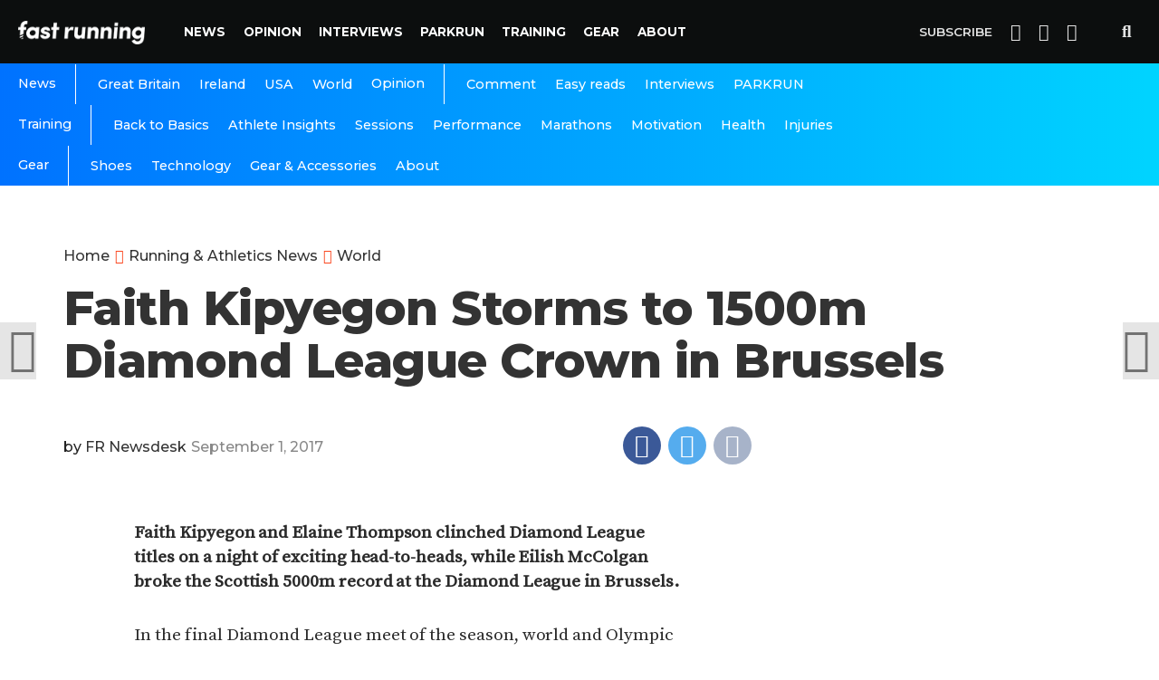

--- FILE ---
content_type: text/html; charset=UTF-8
request_url: https://www.fastrunning.com/running-athletics-news/world/faith-kipyegon-storms-to-1500m-diamond-league-crown-in-brussels/7302
body_size: 15816
content:
<!DOCTYPE html>
<html lang="en-GB" xmlns:og="http://opengraphprotocol.org/schema/" xmlns:fb="http://www.facebook.com/2008/fbml">
<head>
<meta charset="UTF-8" >
<meta name="viewport" id="viewport" content="width=device-width, initial-scale=1.0, maximum-scale=1.0, minimum-scale=1.0, user-scalable=no" />
<meta name='robots' content='index, follow, max-image-preview:large, max-snippet:-1, max-video-preview:-1' />
	<style>img:is([sizes="auto" i], [sizes^="auto," i]) { contain-intrinsic-size: 3000px 1500px }</style>
	
	<!-- This site is optimized with the Yoast SEO plugin v26.8 - https://yoast.com/product/yoast-seo-wordpress/ -->
	<title>Faith Kipyegon Storms to 1500m Diamond League Crown in Brussels | Fast Running</title>
	<link rel="canonical" href="https://fastrunning.com/running-athletics-news/world/faith-kipyegon-storms-to-1500m-diamond-league-crown-in-brussels/7302" />
	<meta property="og:locale" content="en_GB" />
	<meta property="og:type" content="article" />
	<meta property="og:title" content="Faith Kipyegon Storms to 1500m Diamond League Crown in Brussels | Fast Running" />
	<meta property="og:description" content="Faith Kipyegon and Elaine Thompson clinched Diamond League titles on a night of exciting head-to-heads, while Eilish McColgan broke the Scottish 5000m record at the Diamond League in Brussels. In the final Diamond League meet of the season, world and Olympic champion Faith Kipyegon, held off the world leader Sifan Hassan to take the 1500m [&hellip;]" />
	<meta property="og:url" content="https://fastrunning.com/running-athletics-news/world/faith-kipyegon-storms-to-1500m-diamond-league-crown-in-brussels/7302" />
	<meta property="og:site_name" content="Fast Running" />
	<meta property="article:published_time" content="2017-09-01T20:41:38+00:00" />
	<meta property="article:modified_time" content="2017-09-05T21:59:31+00:00" />
	<meta property="og:image" content="https://fastrunning.com/wp-content/uploads/2017/09/faith-k.jpg" />
	<meta property="og:image:width" content="1114" />
	<meta property="og:image:height" content="717" />
	<meta property="og:image:type" content="image/jpeg" />
	<meta name="author" content="FR Newsdesk" />
	<meta name="twitter:card" content="summary_large_image" />
	<meta name="twitter:label1" content="Written by" />
	<meta name="twitter:data1" content="FR Newsdesk" />
	<meta name="twitter:label2" content="Estimated reading time" />
	<meta name="twitter:data2" content="3 minutes" />
	<script type="application/ld+json" class="yoast-schema-graph">{"@context":"https://schema.org","@graph":[{"@type":"Article","@id":"https://fastrunning.com/running-athletics-news/world/faith-kipyegon-storms-to-1500m-diamond-league-crown-in-brussels/7302#article","isPartOf":{"@id":"https://fastrunning.com/running-athletics-news/world/faith-kipyegon-storms-to-1500m-diamond-league-crown-in-brussels/7302"},"author":{"name":"FR Newsdesk","@id":"https://fastrunning.com/#/schema/person/757e989aabb9e8d16a81719bae96b8b8"},"headline":"Faith Kipyegon Storms to 1500m Diamond League Crown in Brussels","datePublished":"2017-09-01T20:41:38+00:00","dateModified":"2017-09-05T21:59:31+00:00","mainEntityOfPage":{"@id":"https://fastrunning.com/running-athletics-news/world/faith-kipyegon-storms-to-1500m-diamond-league-crown-in-brussels/7302"},"wordCount":654,"commentCount":0,"publisher":{"@id":"https://fastrunning.com/#organization"},"image":{"@id":"https://fastrunning.com/running-athletics-news/world/faith-kipyegon-storms-to-1500m-diamond-league-crown-in-brussels/7302#primaryimage"},"thumbnailUrl":"https://fastrunning.com/wp-content/uploads/2017/09/faith-k.jpg","keywords":["diamond league","Eilish McColgan","Faith Kipyegon","Sifan Hassan"],"articleSection":["World"],"inLanguage":"en-GB","potentialAction":[{"@type":"CommentAction","name":"Comment","target":["https://fastrunning.com/running-athletics-news/world/faith-kipyegon-storms-to-1500m-diamond-league-crown-in-brussels/7302#respond"]}]},{"@type":"WebPage","@id":"https://fastrunning.com/running-athletics-news/world/faith-kipyegon-storms-to-1500m-diamond-league-crown-in-brussels/7302","url":"https://fastrunning.com/running-athletics-news/world/faith-kipyegon-storms-to-1500m-diamond-league-crown-in-brussels/7302","name":"Faith Kipyegon Storms to 1500m Diamond League Crown in Brussels | Fast Running","isPartOf":{"@id":"https://fastrunning.com/#website"},"primaryImageOfPage":{"@id":"https://fastrunning.com/running-athletics-news/world/faith-kipyegon-storms-to-1500m-diamond-league-crown-in-brussels/7302#primaryimage"},"image":{"@id":"https://fastrunning.com/running-athletics-news/world/faith-kipyegon-storms-to-1500m-diamond-league-crown-in-brussels/7302#primaryimage"},"thumbnailUrl":"https://fastrunning.com/wp-content/uploads/2017/09/faith-k.jpg","datePublished":"2017-09-01T20:41:38+00:00","dateModified":"2017-09-05T21:59:31+00:00","breadcrumb":{"@id":"https://fastrunning.com/running-athletics-news/world/faith-kipyegon-storms-to-1500m-diamond-league-crown-in-brussels/7302#breadcrumb"},"inLanguage":"en-GB","potentialAction":[{"@type":"ReadAction","target":["https://fastrunning.com/running-athletics-news/world/faith-kipyegon-storms-to-1500m-diamond-league-crown-in-brussels/7302"]}]},{"@type":"ImageObject","inLanguage":"en-GB","@id":"https://fastrunning.com/running-athletics-news/world/faith-kipyegon-storms-to-1500m-diamond-league-crown-in-brussels/7302#primaryimage","url":"https://fastrunning.com/wp-content/uploads/2017/09/faith-k.jpg","contentUrl":"https://fastrunning.com/wp-content/uploads/2017/09/faith-k.jpg","width":1114,"height":717},{"@type":"BreadcrumbList","@id":"https://fastrunning.com/running-athletics-news/world/faith-kipyegon-storms-to-1500m-diamond-league-crown-in-brussels/7302#breadcrumb","itemListElement":[{"@type":"ListItem","position":1,"name":"Home","item":"https://fastrunning.com/"},{"@type":"ListItem","position":2,"name":"Faith Kipyegon Storms to 1500m Diamond League Crown in Brussels"}]},{"@type":"WebSite","@id":"https://fastrunning.com/#website","url":"https://fastrunning.com/","name":"Fast Running","description":"Running news, opinion, races &amp; training tips","publisher":{"@id":"https://fastrunning.com/#organization"},"potentialAction":[{"@type":"SearchAction","target":{"@type":"EntryPoint","urlTemplate":"https://fastrunning.com/?s={search_term_string}"},"query-input":{"@type":"PropertyValueSpecification","valueRequired":true,"valueName":"search_term_string"}}],"inLanguage":"en-GB"},{"@type":"Organization","@id":"https://fastrunning.com/#organization","name":"Fast Running","url":"https://fastrunning.com/","logo":{"@type":"ImageObject","inLanguage":"en-GB","@id":"https://fastrunning.com/#/schema/logo/image/","url":"http://fastrunning.com/wp-content/uploads/2017/11/logo.png","contentUrl":"http://fastrunning.com/wp-content/uploads/2017/11/logo.png","width":200,"height":38,"caption":"Fast Running"},"image":{"@id":"https://fastrunning.com/#/schema/logo/image/"}},{"@type":"Person","@id":"https://fastrunning.com/#/schema/person/757e989aabb9e8d16a81719bae96b8b8","name":"FR Newsdesk","image":{"@type":"ImageObject","inLanguage":"en-GB","@id":"https://fastrunning.com/#/schema/person/image/","url":"https://secure.gravatar.com/avatar/6e4c7db15b6ea80ffa2ce0fc5f355f2e00d1fd8b937c7b252f781735fdb0b43f?s=96&d=mm&r=g","contentUrl":"https://secure.gravatar.com/avatar/6e4c7db15b6ea80ffa2ce0fc5f355f2e00d1fd8b937c7b252f781735fdb0b43f?s=96&d=mm&r=g","caption":"FR Newsdesk"},"url":"https://fastrunning.com/author/fastrunning-newsdesk"}]}</script>
	<!-- / Yoast SEO plugin. -->


<link rel='dns-prefetch' href='//ajax.googleapis.com' />
<link rel='dns-prefetch' href='//fastrunning.com' />
<link rel='dns-prefetch' href='//fonts.googleapis.com' />
<link rel="alternate" type="application/rss+xml" title="Fast Running &raquo; Feed" href="https://fastrunning.com/feed" />
<link rel="alternate" type="application/rss+xml" title="Fast Running &raquo; Comments Feed" href="https://fastrunning.com/comments/feed" />
<link rel="alternate" type="application/rss+xml" title="Fast Running &raquo; Faith Kipyegon Storms to 1500m Diamond League Crown in Brussels Comments Feed" href="https://fastrunning.com/running-athletics-news/world/faith-kipyegon-storms-to-1500m-diamond-league-crown-in-brussels/7302/feed" />
<meta property="fb:admins" content="1550057765210995"/><meta property="og:title" content="Faith Kipyegon Storms to 1500m Diamond League Crown in Brussels"/><meta property="og:description" content=" " /><meta property="og:type" content="article"/><meta property="og:url" content="https://fastrunning.com/running-athletics-news/world/faith-kipyegon-storms-to-1500m-diamond-league-crown-in-brussels/7302"/><meta property="og:site_name" content="Fast Running"/><meta property="og:image" content="https://fastrunning.com/wp-content/uploads/2017/09/faith-k-300x193.jpg"/>
<link rel='stylesheet' id='wp-block-library-css' href='https://fastrunning.com/wp-includes/css/dist/block-library/style.min.css?ver=6.8.3' type='text/css' media='all' />
<style id='classic-theme-styles-inline-css' type='text/css'>
/*! This file is auto-generated */
.wp-block-button__link{color:#fff;background-color:#32373c;border-radius:9999px;box-shadow:none;text-decoration:none;padding:calc(.667em + 2px) calc(1.333em + 2px);font-size:1.125em}.wp-block-file__button{background:#32373c;color:#fff;text-decoration:none}
</style>
<style id='global-styles-inline-css' type='text/css'>
:root{--wp--preset--aspect-ratio--square: 1;--wp--preset--aspect-ratio--4-3: 4/3;--wp--preset--aspect-ratio--3-4: 3/4;--wp--preset--aspect-ratio--3-2: 3/2;--wp--preset--aspect-ratio--2-3: 2/3;--wp--preset--aspect-ratio--16-9: 16/9;--wp--preset--aspect-ratio--9-16: 9/16;--wp--preset--color--black: #000000;--wp--preset--color--cyan-bluish-gray: #abb8c3;--wp--preset--color--white: #ffffff;--wp--preset--color--pale-pink: #f78da7;--wp--preset--color--vivid-red: #cf2e2e;--wp--preset--color--luminous-vivid-orange: #ff6900;--wp--preset--color--luminous-vivid-amber: #fcb900;--wp--preset--color--light-green-cyan: #7bdcb5;--wp--preset--color--vivid-green-cyan: #00d084;--wp--preset--color--pale-cyan-blue: #8ed1fc;--wp--preset--color--vivid-cyan-blue: #0693e3;--wp--preset--color--vivid-purple: #9b51e0;--wp--preset--gradient--vivid-cyan-blue-to-vivid-purple: linear-gradient(135deg,rgba(6,147,227,1) 0%,rgb(155,81,224) 100%);--wp--preset--gradient--light-green-cyan-to-vivid-green-cyan: linear-gradient(135deg,rgb(122,220,180) 0%,rgb(0,208,130) 100%);--wp--preset--gradient--luminous-vivid-amber-to-luminous-vivid-orange: linear-gradient(135deg,rgba(252,185,0,1) 0%,rgba(255,105,0,1) 100%);--wp--preset--gradient--luminous-vivid-orange-to-vivid-red: linear-gradient(135deg,rgba(255,105,0,1) 0%,rgb(207,46,46) 100%);--wp--preset--gradient--very-light-gray-to-cyan-bluish-gray: linear-gradient(135deg,rgb(238,238,238) 0%,rgb(169,184,195) 100%);--wp--preset--gradient--cool-to-warm-spectrum: linear-gradient(135deg,rgb(74,234,220) 0%,rgb(151,120,209) 20%,rgb(207,42,186) 40%,rgb(238,44,130) 60%,rgb(251,105,98) 80%,rgb(254,248,76) 100%);--wp--preset--gradient--blush-light-purple: linear-gradient(135deg,rgb(255,206,236) 0%,rgb(152,150,240) 100%);--wp--preset--gradient--blush-bordeaux: linear-gradient(135deg,rgb(254,205,165) 0%,rgb(254,45,45) 50%,rgb(107,0,62) 100%);--wp--preset--gradient--luminous-dusk: linear-gradient(135deg,rgb(255,203,112) 0%,rgb(199,81,192) 50%,rgb(65,88,208) 100%);--wp--preset--gradient--pale-ocean: linear-gradient(135deg,rgb(255,245,203) 0%,rgb(182,227,212) 50%,rgb(51,167,181) 100%);--wp--preset--gradient--electric-grass: linear-gradient(135deg,rgb(202,248,128) 0%,rgb(113,206,126) 100%);--wp--preset--gradient--midnight: linear-gradient(135deg,rgb(2,3,129) 0%,rgb(40,116,252) 100%);--wp--preset--font-size--small: 13px;--wp--preset--font-size--medium: 20px;--wp--preset--font-size--large: 36px;--wp--preset--font-size--x-large: 42px;--wp--preset--spacing--20: 0.44rem;--wp--preset--spacing--30: 0.67rem;--wp--preset--spacing--40: 1rem;--wp--preset--spacing--50: 1.5rem;--wp--preset--spacing--60: 2.25rem;--wp--preset--spacing--70: 3.38rem;--wp--preset--spacing--80: 5.06rem;--wp--preset--shadow--natural: 6px 6px 9px rgba(0, 0, 0, 0.2);--wp--preset--shadow--deep: 12px 12px 50px rgba(0, 0, 0, 0.4);--wp--preset--shadow--sharp: 6px 6px 0px rgba(0, 0, 0, 0.2);--wp--preset--shadow--outlined: 6px 6px 0px -3px rgba(255, 255, 255, 1), 6px 6px rgba(0, 0, 0, 1);--wp--preset--shadow--crisp: 6px 6px 0px rgba(0, 0, 0, 1);}:where(.is-layout-flex){gap: 0.5em;}:where(.is-layout-grid){gap: 0.5em;}body .is-layout-flex{display: flex;}.is-layout-flex{flex-wrap: wrap;align-items: center;}.is-layout-flex > :is(*, div){margin: 0;}body .is-layout-grid{display: grid;}.is-layout-grid > :is(*, div){margin: 0;}:where(.wp-block-columns.is-layout-flex){gap: 2em;}:where(.wp-block-columns.is-layout-grid){gap: 2em;}:where(.wp-block-post-template.is-layout-flex){gap: 1.25em;}:where(.wp-block-post-template.is-layout-grid){gap: 1.25em;}.has-black-color{color: var(--wp--preset--color--black) !important;}.has-cyan-bluish-gray-color{color: var(--wp--preset--color--cyan-bluish-gray) !important;}.has-white-color{color: var(--wp--preset--color--white) !important;}.has-pale-pink-color{color: var(--wp--preset--color--pale-pink) !important;}.has-vivid-red-color{color: var(--wp--preset--color--vivid-red) !important;}.has-luminous-vivid-orange-color{color: var(--wp--preset--color--luminous-vivid-orange) !important;}.has-luminous-vivid-amber-color{color: var(--wp--preset--color--luminous-vivid-amber) !important;}.has-light-green-cyan-color{color: var(--wp--preset--color--light-green-cyan) !important;}.has-vivid-green-cyan-color{color: var(--wp--preset--color--vivid-green-cyan) !important;}.has-pale-cyan-blue-color{color: var(--wp--preset--color--pale-cyan-blue) !important;}.has-vivid-cyan-blue-color{color: var(--wp--preset--color--vivid-cyan-blue) !important;}.has-vivid-purple-color{color: var(--wp--preset--color--vivid-purple) !important;}.has-black-background-color{background-color: var(--wp--preset--color--black) !important;}.has-cyan-bluish-gray-background-color{background-color: var(--wp--preset--color--cyan-bluish-gray) !important;}.has-white-background-color{background-color: var(--wp--preset--color--white) !important;}.has-pale-pink-background-color{background-color: var(--wp--preset--color--pale-pink) !important;}.has-vivid-red-background-color{background-color: var(--wp--preset--color--vivid-red) !important;}.has-luminous-vivid-orange-background-color{background-color: var(--wp--preset--color--luminous-vivid-orange) !important;}.has-luminous-vivid-amber-background-color{background-color: var(--wp--preset--color--luminous-vivid-amber) !important;}.has-light-green-cyan-background-color{background-color: var(--wp--preset--color--light-green-cyan) !important;}.has-vivid-green-cyan-background-color{background-color: var(--wp--preset--color--vivid-green-cyan) !important;}.has-pale-cyan-blue-background-color{background-color: var(--wp--preset--color--pale-cyan-blue) !important;}.has-vivid-cyan-blue-background-color{background-color: var(--wp--preset--color--vivid-cyan-blue) !important;}.has-vivid-purple-background-color{background-color: var(--wp--preset--color--vivid-purple) !important;}.has-black-border-color{border-color: var(--wp--preset--color--black) !important;}.has-cyan-bluish-gray-border-color{border-color: var(--wp--preset--color--cyan-bluish-gray) !important;}.has-white-border-color{border-color: var(--wp--preset--color--white) !important;}.has-pale-pink-border-color{border-color: var(--wp--preset--color--pale-pink) !important;}.has-vivid-red-border-color{border-color: var(--wp--preset--color--vivid-red) !important;}.has-luminous-vivid-orange-border-color{border-color: var(--wp--preset--color--luminous-vivid-orange) !important;}.has-luminous-vivid-amber-border-color{border-color: var(--wp--preset--color--luminous-vivid-amber) !important;}.has-light-green-cyan-border-color{border-color: var(--wp--preset--color--light-green-cyan) !important;}.has-vivid-green-cyan-border-color{border-color: var(--wp--preset--color--vivid-green-cyan) !important;}.has-pale-cyan-blue-border-color{border-color: var(--wp--preset--color--pale-cyan-blue) !important;}.has-vivid-cyan-blue-border-color{border-color: var(--wp--preset--color--vivid-cyan-blue) !important;}.has-vivid-purple-border-color{border-color: var(--wp--preset--color--vivid-purple) !important;}.has-vivid-cyan-blue-to-vivid-purple-gradient-background{background: var(--wp--preset--gradient--vivid-cyan-blue-to-vivid-purple) !important;}.has-light-green-cyan-to-vivid-green-cyan-gradient-background{background: var(--wp--preset--gradient--light-green-cyan-to-vivid-green-cyan) !important;}.has-luminous-vivid-amber-to-luminous-vivid-orange-gradient-background{background: var(--wp--preset--gradient--luminous-vivid-amber-to-luminous-vivid-orange) !important;}.has-luminous-vivid-orange-to-vivid-red-gradient-background{background: var(--wp--preset--gradient--luminous-vivid-orange-to-vivid-red) !important;}.has-very-light-gray-to-cyan-bluish-gray-gradient-background{background: var(--wp--preset--gradient--very-light-gray-to-cyan-bluish-gray) !important;}.has-cool-to-warm-spectrum-gradient-background{background: var(--wp--preset--gradient--cool-to-warm-spectrum) !important;}.has-blush-light-purple-gradient-background{background: var(--wp--preset--gradient--blush-light-purple) !important;}.has-blush-bordeaux-gradient-background{background: var(--wp--preset--gradient--blush-bordeaux) !important;}.has-luminous-dusk-gradient-background{background: var(--wp--preset--gradient--luminous-dusk) !important;}.has-pale-ocean-gradient-background{background: var(--wp--preset--gradient--pale-ocean) !important;}.has-electric-grass-gradient-background{background: var(--wp--preset--gradient--electric-grass) !important;}.has-midnight-gradient-background{background: var(--wp--preset--gradient--midnight) !important;}.has-small-font-size{font-size: var(--wp--preset--font-size--small) !important;}.has-medium-font-size{font-size: var(--wp--preset--font-size--medium) !important;}.has-large-font-size{font-size: var(--wp--preset--font-size--large) !important;}.has-x-large-font-size{font-size: var(--wp--preset--font-size--x-large) !important;}
:where(.wp-block-post-template.is-layout-flex){gap: 1.25em;}:where(.wp-block-post-template.is-layout-grid){gap: 1.25em;}
:where(.wp-block-columns.is-layout-flex){gap: 2em;}:where(.wp-block-columns.is-layout-grid){gap: 2em;}
:root :where(.wp-block-pullquote){font-size: 1.5em;line-height: 1.6;}
</style>
<link rel='stylesheet' id='canvas-custom-style-css' href='https://fastrunning.com/wp-content/themes/vr/style.css?ver=6.8.3' type='text/css' media='all' />
<style id='canvas-custom-style-inline-css' type='text/css'>

		#canvas-wallpaper {
		background: url() no-repeat 50% 0;
	}

	.canvas-nav-links {
		display: none;
		}
		

	.single #canvas-foot-wrap {
		padding-bottom: 70px;
		}
		
</style>
<link rel='stylesheet' id='canvas-foundation-css' href='https://fastrunning.com/wp-content/themes/vr/css/foundation.min.css?ver=6.8.3' type='text/css' media='all' />
<link rel='stylesheet' id='canvas-app-css' href='https://fastrunning.com/wp-content/themes/vr/css/app.css?ver=6.8.3' type='text/css' media='all' />
<link rel='stylesheet' id='fontawesome-css' href='https://fastrunning.com/wp-content/themes/vr/font-awesome/css/font-awesome.css?ver=6.8.3' type='text/css' media='all' />
<link crossorigin="anonymous" rel='stylesheet' id='canvas-fonts-css' href='https://fonts.googleapis.com/css?family=Montserrat%3A300%2C500%2C600%2C700%2C800%2C800i%2C%7COpen+Sans%3A400%2C700&#038;ver=6.8.3' type='text/css' media='all' />
<link rel='stylesheet' id='canvas-media-queries-css' href='https://fastrunning.com/wp-content/themes/vr/css/media-queries.css?ver=6.8.3' type='text/css' media='all' />
<script type="text/javascript" src="https://ajax.googleapis.com/ajax/libs/jquery/3.1.1/jquery.min.js?ver=3.1.1" id="jquery-js"></script>
<link rel="https://api.w.org/" href="https://fastrunning.com/wp-json/" /><link rel="alternate" title="JSON" type="application/json" href="https://fastrunning.com/wp-json/wp/v2/posts/7302" /><link rel="EditURI" type="application/rsd+xml" title="RSD" href="https://fastrunning.com/xmlrpc.php?rsd" />
<meta name="generator" content="WordPress 6.8.3" />
<link rel='shortlink' href='https://fastrunning.com/?p=7302' />
<link rel="alternate" title="oEmbed (JSON)" type="application/json+oembed" href="https://fastrunning.com/wp-json/oembed/1.0/embed?url=https%3A%2F%2Ffastrunning.com%2Frunning-athletics-news%2Fworld%2Ffaith-kipyegon-storms-to-1500m-diamond-league-crown-in-brussels%2F7302" />
<link rel="alternate" title="oEmbed (XML)" type="text/xml+oembed" href="https://fastrunning.com/wp-json/oembed/1.0/embed?url=https%3A%2F%2Ffastrunning.com%2Frunning-athletics-news%2Fworld%2Ffaith-kipyegon-storms-to-1500m-diamond-league-crown-in-brussels%2F7302&#038;format=xml" />
<link rel="amphtml" href="https://fastrunning.com/running-athletics-news/world/faith-kipyegon-storms-to-1500m-diamond-league-crown-in-brussels/7302/amp"><meta name="description" content="Fast Running is your home for running & athletics news, training tips, nutrition, races, injury advice & much more.">

 <meta name="keywords" content="" />
<link rel="pingback" href="https://fastrunning.com/xmlrpc.php" />
<meta property="og:image" content="https://fastrunning.com/wp-content/uploads/2017/09/faith-k-1000x600.jpg" />
<meta name="twitter:image" content="https://fastrunning.com/wp-content/uploads/2017/09/faith-k-1000x600.jpg" />

<meta property="og:type" content="article" />
<meta property="og:description" content="Faith Kipyegon and Elaine Thompson clinched Diamond League titles on a night of exciting head-to-heads, while Eilish McColgan broke the Scottish 5000m record at the Diamond League in Brussels. In the final Diamond League meet of the season, world and Olympic champion Faith Kipyegon, held off the world leader Sifan Hassan to take the 1500m [&hellip;]" />
 <meta name="twitter:card" content="summary_large_image">
<meta name="twitter:url" content="https://fastrunning.com/running-athletics-news/world/faith-kipyegon-storms-to-1500m-diamond-league-crown-in-brussels/7302">
<meta name="twitter:title" content="Faith Kipyegon Storms to 1500m Diamond League Crown in Brussels"/><meta name="twitter:description" content="Faith Kipyegon and Elaine Thompson clinched Diamond League titles on a night of exciting head-to-heads, while Eilish McColgan broke the Scottish 5000m record at the Diamond League in Brussels. In the final Diamond League meet of the season, world and Olympic champion Faith Kipyegon, held off the world leader Sifan Hassan to take the 1500m [&hellip;]">

<meta property="fb:pages" content="1550057765210995" />
<link href="https://fonts.googleapis.com/css?family=Source+Serif+Pro" rel="stylesheet">
		
<script>
  (function(i,s,o,g,r,a,m){i['GoogleAnalyticsObject']=r;i[r]=i[r]||function(){
  (i[r].q=i[r].q||[]).push(arguments)},i[r].l=1*new Date();a=s.createElement(o),
  m=s.getElementsByTagName(o)[0];a.async=1;a.src=g;m.parentNode.insertBefore(a,m)
  })(window,document,'script','https://www.google-analytics.com/analytics.js','ga');
  ga('create', 'UA-61042329-1', 'auto');
  ga('send', 'pageview');
</script>

<script>
    var templateDir = "https://fastrunning.com/wp-content/themes/vr";
</script>
<!-- Facebook Pixel Code -->
<script>
  !function(f,b,e,v,n,t,s)
  {if(f.fbq)return;n=f.fbq=function(){n.callMethod?
  n.callMethod.apply(n,arguments):n.queue.push(arguments)};
  if(!f._fbq)f._fbq=n;n.push=n;n.loaded=!0;n.version='2.0';
  n.queue=[];t=b.createElement(e);t.async=!0;
  t.src=v;s=b.getElementsByTagName(e)[0];
  s.parentNode.insertBefore(t,s)}(window, document,'script',
  'https://connect.facebook.net/en_US/fbevents.js');
  fbq('init', '409792612769026');
  fbq('track', 'PageView');
</script>
<noscript><img height="1" width="1" style="display:none"
  src="https://www.facebook.com/tr?id=409792612769026&ev=PageView&noscript=1"
/></noscript>
<!-- End Facebook Pixel Code -->
<meta name="google-site-verification" content="nB6stnukFvIVxcWc91avCdgcD0yVHNre3d-SVPrrDOA" />

<script async='async' src='https://www.googletagservices.com/tag/js/gpt.js'></script>
<script>
  var googletag = googletag || {};
  googletag.cmd = googletag.cmd || [];
</script>

<script>
googletag.cmd.push(function() {
var websiteheaderbanner = googletag.sizeMapping().
addSize([992, 0], [[970, 250], [728, 90], [1, 1]]). //desktop
addSize([765, 0], [[728, 90], [300, 100], [1, 1]]). //tablet
addSize([320, 0], [[320, 100], [320, 50], [300, 100], [1, 1]]). //mobile
addSize([0, 0], [[320, 100], [320, 50], [1, 1]]). //other
build();
var websitefooterbanner = googletag.sizeMapping().
addSize([992, 0], [[970, 90], [970, 250], [728, 90], [1, 1]]). //desktop
addSize([768, 0], [[728, 90], [300, 250], [1, 1]]). //tablet
addSize([320, 0], [[300, 250], [320, 50], [1, 1]]). //mobile
addSize([0, 0], [[320, 50], [1, 1]]). //other
build();
var allhalfpageads = googletag.sizeMapping().
addSize([992, 0], [[300, 600], [160, 600], [120, 600], [1, 1]]). //desktop
addSize([768, 0], [[160, 600], [120, 600], [1, 1]]). //tablet
addSize([320, 0], [[300, 250], [320, 50], [1, 1]]). //mobile
addSize([0, 0], [[320, 50], [1, 1]]). //other
build();

googletag.defineSlot('/21816780342/website_header', [[970, 250], [728, 90], [970, 90]], 'ad-website-header').defineSizeMapping(websiteheaderbanner).addService(googletag.pubads());
googletag.defineSlot('/21816780342/website_footer_banner', [[970, 90], [728, 90]], 'ad-website-footer').defineSizeMapping(websitefooterbanner).addService(googletag.pubads());
googletag.defineSlot('/21816780342/homepage_halfpage_1', [[300, 600], [160, 600], [120, 600]], 'ad-homepage-halfpage-1').defineSizeMapping(allhalfpageads).addService(googletag.pubads());
googletag.defineSlot('/21816780342/homepage_halfpage_2', [[300, 600], [160, 600], [120, 600]], 'ad-homepage-halfpage-2').defineSizeMapping(allhalfpageads).addService(googletag.pubads());
googletag.defineSlot('/21816780342/homepage_mpu_1', [300, 250], 'ad-homepage-mpu-1').addService(googletag.pubads());
googletag.defineSlot('/21816780342/homepage_mpu_2', [300, 250], 'ad-homepage-mpu-2').addService(googletag.pubads());
googletag.defineSlot('/21816780342/homepage_mpu_3', [300, 250], 'ad-homepage-mpu-3').addService(googletag.pubads());
googletag.defineSlot('/21816780342/homepage_mpu_4', [300, 250], 'ad-homepage-mpu-4').addService(googletag.pubads());
googletag.defineSlot('/21816780342/homepage_mpu_5', [300, 250], 'ad-homepage-mpu-5').addService(googletag.pubads());
googletag.defineSlot('/21816780342/homepage_mpu_6', [300, 250], 'ad-homepage-mpu-6').addService(googletag.pubads());
googletag.pubads().enableSingleRequest();
googletag.enableServices();
});
</script>

<!--Start - Google auto ads -->
		<script async src="//pagead2.googlesyndication.com/pagead/js/adsbygoogle.js"></script>
		<script>
		  (adsbygoogle = window.adsbygoogle || []).push({
		    google_ad_client: "ca-pub-3277234876149917",
		    enable_page_level_ads: true
		  });
		</script>
<!--End - Google auto ads -->

</head>
<script>
  fbq('track', 'ViewContent');
</script>
<body class="wp-singular post-template-default single single-post postid-7302 single-format-standard wp-theme-vr">
	<div id="canvas-fly-wrap">
	<div id="canvas-fly-menu-top" class="left relative">
		<div class="canvas-fly-top-out left relative">
			<div class="canvas-fly-top-in">
			</div><!--canvas-fly-top-in-->
			<div class="canvas-fly-but-wrap canvas-fly-but-menu canvas-fly-but-click">
				<span></span>
				<span></span>
				<span></span>
				<span></span>
			</div><!--canvas-fly-but-wrap-->
		</div><!--canvas-fly-top-out-->
	</div><!--canvas-fly-menu-top-->
	<div id="canvas-fly-menu-wrap">
		<nav class="canvas-fly-nav-menu left relative">
			<div class="menu"><ul>
<li class="page_item page-item-2"><a href="https://fastrunning.com/about">About</a></li>
<li class="page_item page-item-4683"><a href="https://fastrunning.com/cart">Cart</a></li>
<li class="page_item page-item-4684"><a href="https://fastrunning.com/checkout">Checkout</a></li>
<li class="page_item page-item-8493"><a href="https://fastrunning.com/contact">Contact</a></li>
<li class="page_item page-item-17035"><a href="https://fastrunning.com/cookie-policy">Cookie Policy</a></li>
<li class="page_item page-item-4685"><a href="https://fastrunning.com/my-account">My account</a></li>
<li class="page_item page-item-4526"><a href="https://fastrunning.com/news">News</a></li>
<li class="page_item page-item-4624"><a href="https://fastrunning.com/newsletter">Newsletter</a></li>
<li class="page_item page-item-4524"><a href="https://fastrunning.com/">Running news, opinion, races &#038; training tips</a></li>
<li class="page_item page-item-4682"><a href="https://fastrunning.com/shop">Shop</a></li>
</ul></div>
		</nav>
	</div><!--canvas-fly-menu-wrap-->
	<div id="canvas-fly-soc-wrap">
				<div class="social-item social-item-fb">
					<a href="//facebook.com/fastrunningrmag" target="_blank">
						<i class="fa fa-facebook"></i>
						<div>
							<span>Like on</span>
							<span class="social-title">Facebook</span>
						</div>
					</a>
				</div>
			
			
				<div class="social-item social-item-tw">
					<a href="//twitter.com/fastrunningmag" target="_blank">
						<i class="fa fa-twitter"></i>
						<div>
							<span>Follow on</span>
							<span class="social-title">Twitter</span>
						</div>
					</a>
				</div>
		
			
			
	
	</div><!--canvas-fly-soc-wrap-->
</div><!--canvas-fly-wrap-->				<div id="canvas-site" class="left relative">
			<div id="canvas-search-wrap">
				<div id="canvas-search-box">
					<form method="get" id="searchform" action="https://fastrunning.com/">
	<input type="text" name="s" id="s" value="Search" onfocus='if (this.value == "Search") { this.value = ""; }' onblur='if (this.value == "") { this.value = "Search"; }' />
	<input type="hidden" id="searchsubmit" value="Search" />
</form>				</div><!--canvas-search-box-->
				<div class="canvas-search-but-wrap canvas-search-click">
					<span></span>
					<span></span>
				</div><!--canvas-search-but-wrap-->
			</div><!--canvas-search-wrap-->
			
			<header id="header">
				<div class="nav-section">
					<div class="row">
						<nav class="header-nav">
							<div class="logo">
								<a href="https://fastrunning.com/">
									<img src="https://fastrunning.com/wp-content/themes/vr/images/logo-alt.png" alt="Fast Running" />
								</a>
							</div>
						
							<div class="main-menu">
								<div class="menu-main-menu-container"><ul id="menu-main-menu" class="menu"><li id="menu-item-4528" class="menu-item menu-item-type-taxonomy menu-item-object-category current-post-ancestor menu-item-has-children menu-item-4528"><a href="https://fastrunning.com/running-athletics-news">News</a>
<ul class="sub-menu">
	<li id="menu-item-4529" class="menu-item menu-item-type-taxonomy menu-item-object-category menu-item-4529"><a href="https://fastrunning.com/running-athletics-news/great-britain">Great Britain</a></li>
	<li id="menu-item-4530" class="menu-item menu-item-type-taxonomy menu-item-object-category menu-item-4530"><a href="https://fastrunning.com/running-athletics-news/ireland">Ireland</a></li>
	<li id="menu-item-4531" class="menu-item menu-item-type-taxonomy menu-item-object-category menu-item-4531"><a href="https://fastrunning.com/running-athletics-news/usa">USA</a></li>
	<li id="menu-item-4637" class="menu-item menu-item-type-taxonomy menu-item-object-category current-post-ancestor current-menu-parent current-post-parent menu-item-4637"><a href="https://fastrunning.com/running-athletics-news/world">World</a></li>
</ul>
</li>
<li id="menu-item-9389" class="menu-item menu-item-type-taxonomy menu-item-object-category menu-item-has-children menu-item-9389"><a href="https://fastrunning.com/opinion">Opinion</a>
<ul class="sub-menu">
	<li id="menu-item-10873" class="menu-item menu-item-type-taxonomy menu-item-object-category menu-item-10873"><a href="https://fastrunning.com/opinion/comment">Comment</a></li>
	<li id="menu-item-10874" class="menu-item menu-item-type-taxonomy menu-item-object-category menu-item-10874"><a href="https://fastrunning.com/opinion/easy-reads">Easy reads</a></li>
</ul>
</li>
<li id="menu-item-5439" class="menu-item menu-item-type-taxonomy menu-item-object-category menu-item-5439"><a href="https://fastrunning.com/features">Interviews</a></li>
<li id="menu-item-38495" class="menu-item menu-item-type-custom menu-item-object-custom menu-item-38495"><a href="https://fastrunning.com/events-and-races/parkrun">PARKRUN</a></li>
<li id="menu-item-4535" class="menu-item menu-item-type-taxonomy menu-item-object-category menu-item-has-children menu-item-4535"><a href="https://fastrunning.com/training">Training</a>
<ul class="sub-menu">
	<li id="menu-item-4638" class="menu-item menu-item-type-taxonomy menu-item-object-category menu-item-4638"><a href="https://fastrunning.com/training/basics">Back to Basics</a></li>
	<li id="menu-item-10327" class="menu-item menu-item-type-taxonomy menu-item-object-category menu-item-10327"><a href="https://fastrunning.com/training/athlete-insights">Athlete Insights</a></li>
	<li id="menu-item-4639" class="menu-item menu-item-type-taxonomy menu-item-object-category menu-item-4639"><a href="https://fastrunning.com/training/workouts-sessions">Sessions</a></li>
	<li id="menu-item-10888" class="menu-item menu-item-type-taxonomy menu-item-object-category menu-item-10888"><a href="https://fastrunning.com/training/performance">Performance</a></li>
	<li id="menu-item-4537" class="menu-item menu-item-type-taxonomy menu-item-object-category menu-item-4537"><a href="https://fastrunning.com/training/marathon-training">Marathons</a></li>
	<li id="menu-item-10887" class="menu-item menu-item-type-taxonomy menu-item-object-category menu-item-10887"><a href="https://fastrunning.com/training/motivation">Motivation</a></li>
	<li id="menu-item-10328" class="menu-item menu-item-type-taxonomy menu-item-object-category menu-item-10328"><a href="https://fastrunning.com/training/health">Health</a></li>
	<li id="menu-item-4536" class="menu-item menu-item-type-taxonomy menu-item-object-category menu-item-4536"><a href="https://fastrunning.com/training/injury-prevention">Injuries</a></li>
</ul>
</li>
<li id="menu-item-19200" class="menu-item menu-item-type-taxonomy menu-item-object-category menu-item-has-children menu-item-19200"><a href="https://fastrunning.com/running-gear">Gear</a>
<ul class="sub-menu">
	<li id="menu-item-19489" class="menu-item menu-item-type-taxonomy menu-item-object-category menu-item-19489"><a href="https://fastrunning.com/running-gear/running-shoes">Shoes</a></li>
	<li id="menu-item-19490" class="menu-item menu-item-type-taxonomy menu-item-object-category menu-item-19490"><a href="https://fastrunning.com/running-gear/running-technology">Technology</a></li>
	<li id="menu-item-21018" class="menu-item menu-item-type-taxonomy menu-item-object-category menu-item-21018"><a href="https://fastrunning.com/running-gear/running-gear-and-accessories">Gear &amp; Accessories</a></li>
</ul>
</li>
<li id="menu-item-11213" class="menu-item menu-item-type-custom menu-item-object-custom menu-item-11213"><a href="https://fastrunning.com/fast-10/2019/fast-10-returns-with-the-class-of-2019/22279">About</a></li>
</ul></div>							</div>												
							<div id="canvas-top-nav-right">
								<div class="canvas-top-nav-menu-but right relative">
									<div class="canvas-fly-but-wrap canvas-fly-but-click left relative">
										<span></span>
										<span></span>
										<span></span>
										<span></span>
									</div>
								</div>
								<a href="#" class="nav-search-but fa fa-search canvas-search-click"></a>
								<a href="//instagram.com/_fastrunning" target="_blank" class="fa fa-instagram"></a>
								<a href="//facebook.com/fastrunningmag" target="_blank" class="fa fa-facebook"></a>
								<a href="//twitter.com/fastrunning" target="_blank" class="fa fa-twitter"></a>
								<a href="/newsletter" class="nav-subscribe">Subscribe</a>
							</div>
						</nav>
					</div>
				</div>
				<div class="sub-nav">
					<div class="row">
				<div class="menu-main-menu-container"><ul id="menu-main-menu-1" class="menu"><li class="menu-item menu-item-type-taxonomy menu-item-object-category current-post-ancestor menu-item-has-children menu-item-4528"><a href="https://fastrunning.com/running-athletics-news">News</a>
<ul class="sub-menu">
	<li class="menu-item menu-item-type-taxonomy menu-item-object-category menu-item-4529"><a href="https://fastrunning.com/running-athletics-news/great-britain">Great Britain</a></li>
	<li class="menu-item menu-item-type-taxonomy menu-item-object-category menu-item-4530"><a href="https://fastrunning.com/running-athletics-news/ireland">Ireland</a></li>
	<li class="menu-item menu-item-type-taxonomy menu-item-object-category menu-item-4531"><a href="https://fastrunning.com/running-athletics-news/usa">USA</a></li>
	<li class="menu-item menu-item-type-taxonomy menu-item-object-category current-post-ancestor current-menu-parent current-post-parent menu-item-4637"><a href="https://fastrunning.com/running-athletics-news/world">World</a></li>
</ul>
</li>
<li class="menu-item menu-item-type-taxonomy menu-item-object-category menu-item-has-children menu-item-9389"><a href="https://fastrunning.com/opinion">Opinion</a>
<ul class="sub-menu">
	<li class="menu-item menu-item-type-taxonomy menu-item-object-category menu-item-10873"><a href="https://fastrunning.com/opinion/comment">Comment</a></li>
	<li class="menu-item menu-item-type-taxonomy menu-item-object-category menu-item-10874"><a href="https://fastrunning.com/opinion/easy-reads">Easy reads</a></li>
</ul>
</li>
<li class="menu-item menu-item-type-taxonomy menu-item-object-category menu-item-5439"><a href="https://fastrunning.com/features">Interviews</a></li>
<li class="menu-item menu-item-type-custom menu-item-object-custom menu-item-38495"><a href="https://fastrunning.com/events-and-races/parkrun">PARKRUN</a></li>
<li class="menu-item menu-item-type-taxonomy menu-item-object-category menu-item-has-children menu-item-4535"><a href="https://fastrunning.com/training">Training</a>
<ul class="sub-menu">
	<li class="menu-item menu-item-type-taxonomy menu-item-object-category menu-item-4638"><a href="https://fastrunning.com/training/basics">Back to Basics</a></li>
	<li class="menu-item menu-item-type-taxonomy menu-item-object-category menu-item-10327"><a href="https://fastrunning.com/training/athlete-insights">Athlete Insights</a></li>
	<li class="menu-item menu-item-type-taxonomy menu-item-object-category menu-item-4639"><a href="https://fastrunning.com/training/workouts-sessions">Sessions</a></li>
	<li class="menu-item menu-item-type-taxonomy menu-item-object-category menu-item-10888"><a href="https://fastrunning.com/training/performance">Performance</a></li>
	<li class="menu-item menu-item-type-taxonomy menu-item-object-category menu-item-4537"><a href="https://fastrunning.com/training/marathon-training">Marathons</a></li>
	<li class="menu-item menu-item-type-taxonomy menu-item-object-category menu-item-10887"><a href="https://fastrunning.com/training/motivation">Motivation</a></li>
	<li class="menu-item menu-item-type-taxonomy menu-item-object-category menu-item-10328"><a href="https://fastrunning.com/training/health">Health</a></li>
	<li class="menu-item menu-item-type-taxonomy menu-item-object-category menu-item-4536"><a href="https://fastrunning.com/training/injury-prevention">Injuries</a></li>
</ul>
</li>
<li class="menu-item menu-item-type-taxonomy menu-item-object-category menu-item-has-children menu-item-19200"><a href="https://fastrunning.com/running-gear">Gear</a>
<ul class="sub-menu">
	<li class="menu-item menu-item-type-taxonomy menu-item-object-category menu-item-19489"><a href="https://fastrunning.com/running-gear/running-shoes">Shoes</a></li>
	<li class="menu-item menu-item-type-taxonomy menu-item-object-category menu-item-19490"><a href="https://fastrunning.com/running-gear/running-technology">Technology</a></li>
	<li class="menu-item menu-item-type-taxonomy menu-item-object-category menu-item-21018"><a href="https://fastrunning.com/running-gear/running-gear-and-accessories">Gear &amp; Accessories</a></li>
</ul>
</li>
<li class="menu-item menu-item-type-custom menu-item-object-custom menu-item-11213"><a href="https://fastrunning.com/fast-10/2019/fast-10-returns-with-the-class-of-2019/22279">About</a></li>
</ul></div>					</div>
				</div>
			</header>		
			<main id="canvas-main-wrap" class="left relative">
				<div id="canvas-leader-wrap" class=" relative">
					<section class="content-block">
						<div class="row">
							<div id='ad-website-header'>
							<!-- /21816780342/website_header -->
							<div id='ad-website-header'>
							<script>
							googletag.cmd.push(function() { googletag.display('ad-website-header'); });
							</script>
							</div>							
							</div>
						</div>
					</section>
				</div>
				<div id="canvas-main-body-wrap" class="left relative">
					<div class="canvas-main-box-cont">
						<div id="canvas-main-body" class="left relative"><article id="canvas-article-wrap" class="row" class="post-7302 post type-post status-publish format-standard has-post-thumbnail hentry category-world tag-diamond-league tag-eilish-mccolgan tag-faith-kipyegon tag-sifan-hassan" itemscope itemtype="http://schema.org/NewsArticle">
		<div>
		<meta itemscope itemprop="mainEntityOfPage"  itemType="https://schema.org/WebPage" itemid="https://fastrunning.com/running-athletics-news/world/faith-kipyegon-storms-to-1500m-diamond-league-crown-in-brussels/7302"/>
				<div id="canvas-article-head" class="left relative">
			
				<div id="breadcrumbs" class="mb20"><a href="https://fastrunning.com">Home</a> <a href="https://fastrunning.com/running-athletics-news">Running &amp; Athletics News</a> <a href="https://fastrunning.com/running-athletics-news/world">World</a> </div>
				<h1 class="canvas-post-title left entry-title" itemprop="headline">Faith Kipyegon Storms to 1500m Diamond League Crown in Brussels</h1>

				
									</div><!--canvas-article-head-->
				<div class="canvas-post-content-out relative">
			<div class="canvas-post-content-in">
									<div id="canvas-post-content" class="left relative">
																		<div class="canvas-content-box">
																										<div>
							
																						

						<div id="canvas-content-main" class="left relative" itemprop="articleBody">

					<div class="article-meta">
							<div class="small-7 medium-7 columns">
									<span>by <a href="https://fastrunning.com/author/fastrunning-newsdesk" title="Posts by FR Newsdesk" rel="author">FR Newsdesk</a></span>
									<span class="canvas-post-date updated"><time class="post-date updated" itemprop="datePublished" datetime="2017-09-01">September 1, 2017</time></span>
									<meta itemprop="dateModified" content="2017-09-05"/>	
							</div>

							<div class="social-btn-container small-5 medium-5 columns">
							<div class="btn-group">
								
									<a class="facebook" href="#" onclick="window.open('http://www.facebook.com/sharer.php?u=https://fastrunning.com/running-athletics-news/world/faith-kipyegon-storms-to-1500m-diamond-league-crown-in-brussels/7302&amp;t=Faith Kipyegon Storms to 1500m Diamond League Crown in Brussels', 'facebookShare', 'width=626,height=436'); return false;" title="Share on Facebook">
									
										<i class="fa fa-2 fa-facebook" aria-hidden="true"></i>
									
									</a>

									<a class="twitter" href="#" onclick="window.open('http://twitter.com/share?text=Faith Kipyegon Storms to 1500m Diamond League Crown in Brussels -&amp;url=https://fastrunning.com/running-athletics-news/world/faith-kipyegon-storms-to-1500m-diamond-league-crown-in-brussels/7302', 'twitterShare', 'width=626,height=436'); return false;" title="Tweet This Post">
									
										<i class="fa fa-2 fa-twitter" aria-hidden="true"></i>
									
									</a>
									
									</a>
									<a class="envelope" href="mailto:?subject=Faith Kipyegon Storms to 1500m Diamond League Crown in Brussels&amp;BODY=I found this article interesting and thought of sharing it with you. Check it out: https://fastrunning.com/running-athletics-news/world/faith-kipyegon-storms-to-1500m-diamond-league-crown-in-brussels/7302">
									
										<i class="fa fa-2 fa-envelope" aria-hidden="true"></i>
									
									</a>

									<!-- <i class="fa fa-2 fa-whatsapp"><a data-trackevent-action="share" data-trackevent-label="whatsapp-891548" href="whatsapp://send?text=Trump's bid to include grandparents in travel ban fails - http://www.rte.ie/news/us/2017/0719/891548-united-states/" data-action="share/whatsapp/share"></a></i> -->
									
							</div>
							</div>
					</div>
						


																																																							<div id="canvas-post-feat-img" itemprop="image" itemscope itemtype="https://schema.org/ImageObject">
														<img width="1114" height="717" src="https://fastrunning.com/wp-content/uploads/2017/09/faith-k.jpg" class="attachment- size- wp-post-image" alt="" decoding="async" fetchpriority="high" srcset="http://fastrunning.com/wp-content/uploads/2017/09/faith-k.jpg 1114w, http://fastrunning.com/wp-content/uploads/2017/09/faith-k-300x193.jpg 300w, http://fastrunning.com/wp-content/uploads/2017/09/faith-k-768x494.jpg 768w, http://fastrunning.com/wp-content/uploads/2017/09/faith-k-1024x659.jpg 1024w" sizes="(max-width: 1114px) 100vw, 1114px" />																												<meta itemprop="url" content="https://fastrunning.com/wp-content/uploads/2017/09/faith-k-1000x600.jpg">
														<meta itemprop="width" content="1000">
														<meta itemprop="height" content="600">
													</div><!--canvas-post-feat-img-->
																																																																										<div class="medium-10 medium-offset-1 columns article-body">
									<p><strong>Faith Kipyegon and Elaine Thompson clinched Diamond League titles on a night of exciting head-to-heads, while Eilish McColgan broke the Scottish 5000m record at the Diamond League in Brussels.</strong></p>
<p>In the final Diamond League meet of the season, world and Olympic champion Faith Kipyegon, held off the world leader Sifan Hassan to take the 1500m trophy.</p>
<p>Hassan of the Netherlands had the advantage coming off the final bend but a storming finish from Kenya’s Kipyegon down the home straight clinched the win in 3:57.04, with Hassan crossing the line in 3:57.22.</p>
<p>It was a season’s best for the impressive Kipyegon, with fellow Kenyan Winny Chebet finishing third in 4:00.18.</p>
<div>
<p class="bodytext">“I’m so happy to end my season this way,” said Kipyegon. “Last year I was so disappointed but now I have won the Diamond League, proving I am in good shape.”</p>
</div>
<p>USA’s Jenny Simpson and Great Britain’s Laura Weightman also posted season’s best in sixth and seventh respectively in the King Baudouin Stadium.</p><div id="advert-space" class="banner-advert news-story-body-banner relative">
					<div id="ad-news-story-body-banner">
						<!-- article body -->
						<ins class="adsbygoogle"
						     style="display:block"
						     data-ad-client="ca-pub-3277234876149917"
						     data-ad-slot="5690808907"
						     data-ad-format="auto"
						     data-full-width-responsive="true"></ins>
						<script>
						     (adsbygoogle = window.adsbygoogle || []).push({});
						</script>
					</div>
				</div>
<p>World champion Hellen Obiri stormed to a 14:25.88 win in the 5000m, with fellow Kenyan Caroline Kipkirui running a massive personal best for second in 14:27.55.</p>
<p>It was another standout performance by Great Britain’s Eilish McColgan as she continued her amazing season of personal bests and records.</p>
<p>The 26-year-old was the first European home clocking 14:48.49 as she ran sub 15 minutes for the first time, breaking her personal best by 12 seconds.</p>
<blockquote><p><strong>Eilish McColgan&#8217;s personal bests in 2017</strong><br />
<em>Outdoor</em><br />
1500m &#8211; 4:01.60 (Aug 27)<br />
3000m &#8211; 8:31.00 (Aug 20)<br />
3000m &#8211; 8:31:39 (July 21)<br />
5000m &#8211; 14:48.49 (Sep 01)<br />
10,000m &#8211; 32:10.59 (Mar 31)<br />
<em>Indoor</em><br />
1500m &#8211; 4:19.99 (Feb 12)<br />
3000m &#8211; 8:43.02 (Feb 18)</p></blockquote>
<p>It is a new Scottish record and puts McColgan fourth on the British all-time list behind Paula Radcliffe, Jo Pavey and Zola Budd.</p>
<blockquote class="twitter-tweet" data-lang="en">
<p dir="ltr" lang="en">Wahh! Buzzing to run another PB &#8211; by 12s! Scottish record and 4th on the all time list! It&#8217;s been a good season! Don&#8217;t want 2017 to end 😁🏃🏼💎 <a href="https://t.co/Bbmh2Hozbx">pic.twitter.com/Bbmh2Hozbx</a></p>
<p>— Eilish Mccolgan (@EilishMccolgan) <a href="https://twitter.com/EilishMccolgan/status/903707547705761793">September 1, 2017</a></p></blockquote>
<p><script async src="//platform.twitter.com/widgets.js" charset="utf-8"></script></p>
<p>It was another second place for Marie-Josee Ta Lou, as Elaine Thompson pipped the Ivorian to the 100m title by one hundredth of a second.</p>
<p>Ta Lou has had an excellent season, running a personal best and a national record, but must be wondering when her first major win will come after another second place finish to add to her World Championships 100m and 200m silvers.</p>
<p>Thompson, who won the Diamond League 200m trophy last week finishes strongly after a slow start to clinch the win in 10.92 from Ta Lou in 10.93.</p>
<p>USA’s Noah Lyles, the fastest man this year stormed to the 200m title, with world champion Ramil Guliyev settling for third.</p>
<p>The 19-year-old American, who missed out on the World Championships this year posted 20.00 for the win, with compatriot Webb second with 20.01.</p>
<p>Amazingly out of the top five finishers, all but the teenage sensation Lyles ran season bests. Great Britain’s Zharnel Hughes and Nethaneel Mitchell-Blake finished n sixth and seventh respectively.</p>
<p>It was a fantastic sprint finish from world and Olympic champion Conseslus Kipruto to clinch the steeplechase title in 8:04.73 ahead of Soufiane El Bakkali of Morocco.</p>
<p>After a fall on the last water jump, USA’s Evan Jager recovered strongly to third in 8:11.</p>
<p>Shaunae Miller-Uibo became a double Diamond League Champion, adding the 400m title to the 200m won last week in Zurich. The Bahamas athlete powered her way to a 49.46 win, a season’s best and world leading time.</p>
<p>After failing to win the 800m world title with the favourites tag, Nigel Amos showed his true class with a comfortable Diamond League win over the distance,  ahead of Polish duo Marcel Lewandowski and Adam Kszczot. GB&#8217;s Elliott Giles came home in seventh running 1:47.03.</p>
<p>Sergey Shubenkov took the men&#8217;s 110m hurdles title with a 13.14 win, while Olympic champion Dalilah Muhammad won a competitive women&#8217;s 400m in 53.89 ahead of Zuzana Hejnova in 53.93. Britain&#8217;ss Eilidh Doyle finished a strong fourth in 55.04.</p>
									</div>
																											<div class="clearfix"></div>
										<div class="article-newsletter">
										<!-- Begin Newsletter Signup Form -->
											<form action="//fastrunning.us10.list-manage.com/subscribe/post?u=3f00010c545cebadf4a17abea&amp;id=4df1a2e5fd" method="post" id="mc-embedded-subscribe-form" name="mc-embedded-subscribe-form" class="validate" target="_blank" novalidate>
											    
												<h4>Love to run fast?</h4>
												<p> Sign up for Fast Running’s FREE weekly newsletter and get the latest running news, race round-ups, training advice and offers delivered straight to your inbox.</p>

											<div class="article-sign-up">
												<div class="mc-field-group small-12 medium-4 columns">
													<input type="email" value="" name="EMAIL" class="required email" id="mce-EMAIL" placeholder="Your Email Address">
												</div>
												<div class="mc-field-group small-12 medium-5 columns">
													<input type="text" value="" name="TOWN" class="required" id="mce-TOWN" placeholder="Your Town or City for Local Events">
												</div>
												<!-- real people should not fill this in and expect good things - do not remove this or risk form bot signups-->
											    <div style="position: absolute; left: -5000px;" aria-hidden="true"><input type="text" name="b_3f00010c545cebadf4a17abea_4df1a2e5fd" tabindex="-1" value=""></div>
											    
											    <div class="small-12 medium-2 columns">
											    <div class="clear"><input type="submit" value="Subscribe" name="subscribe" id="mc-embedded-subscribe" class="button"></div>
											    </div>

												<div id="mce-responses" class="clear">
													<div class="response" id="mce-error-response" style="display:none"></div>
													<div class="response" id="mce-success-response" style="display:none"></div>
												</div>
											</div> 

											<p><span>Emails may include information and offers from third parties which Fast Running believes will be of interest to you as a runner. You can choose to unsubscribe from the mailing list at any time by clicking the unsubscribe link at the bottom of each email sent.</span></p>
											<p><span>By adding your information and clicking the subscribe button you consent to receive email communications from Fast Running as outlined above.</span></p>   
											   
											</form>
									
											<script type='text/javascript' src='//s3.amazonaws.com/downloads.mailchimp.com/js/mc-validate.js'></script><script type='text/javascript'>(function($) {window.fnames = new Array(); window.ftypes = new Array();fnames[0]='EMAIL';ftypes[0]='email';fnames[1]='TOWN';ftypes[1]='text';}(jQuery));var $mcj = jQuery.noConflict(true);</script>
											<!--End mc_embed_signup-->
										</div>

										<div class="canvas-post-tags">
											<span class="canvas-post-tags-header">More on</span><span itemprop="keywords"><a href="https://fastrunning.com/all-about/diamond-league" rel="tag">diamond league</a><a href="https://fastrunning.com/all-about/eilish-mccolgan" rel="tag">Eilish McColgan</a><a href="https://fastrunning.com/all-about/faith-kipyegon" rel="tag">Faith Kipyegon</a><a href="https://fastrunning.com/all-about/sifan-hassan" rel="tag">Sifan Hassan</a></span>
										</div><!--canvas-post-tags-->
										<div id="comments">
											<div class="fb-comments" data-href="https://fastrunning.com/running-athletics-news/world/faith-kipyegon-storms-to-1500m-diamond-league-crown-in-brussels/7302" data-width="100%" data-numposts="10" data-order-by="social" data-colorscheme="light"></div>
										</div>
										<script>(function(d, s, id) {
										  var js, fjs = d.getElementsByTagName(s)[0];
										  if (d.getElementById(id)) return;
										  js = d.createElement(s); js.id = id;
										  js.src = "//connect.facebook.net/en_US/sdk.js#xfbml=1&version=v2.4";
										  fjs.parentNode.insertBefore(js, fjs);
										}(document, 'script', 'facebook-jssdk'));
										</script>
									
									<div class="posts-nav-link">
																			</div><!--posts-nav-link-->
																	</div><!--canvas-content-main-->
						</div><!--canvas-post-soc-out-->
						</div><!--canvas-content-box-->
					</div><!--canvas-post-content-->
											</div><!--canvas-post-content-in-->
							<div id="canvas-side-wrap" class="relative">
									<div class="canvas-widget-ad left relative">
				<div id="ad-sidebar-halfpage" class="hidead">
					<!-- homepage half page 3 -->
					<ins class="adsbygoogle"
					     style="display:inline-block;width:300px;height:600px"
					     data-ad-client="ca-pub-3277234876149917"
					     data-ad-slot="9257630774"></ins>
					<script>
					     (adsbygoogle = window.adsbygoogle || []).push({});
					</script>
				</div>
			</div><!--canvas-widget-ad-->
		<section id="canvas_tabber_widget-2" class="canvas-side-widget canvas_tabber_widget">
				<div class="canvas-side-tab-wrap left relative">
					<div class="canvas-side-tab-top left relative">
						<ul class="canvas-side-tab-list canvas-col-tabs">
							<li>
								<a href="#canvas-tab-col1"><span class="canvas-side-tab-head"><i class="fa fa-clock-o" aria-hidden="true"></i>
 Trending</span></a>
							</li>
														<li>
								<a href="#canvas-tab-col2"><span class="canvas-side-tab-head"><i class="fa fa-play-circle-o" aria-hidden="true"></i>
 Videos</span></a>
							</li>
													</ul>
					</div><!--canvas-side-tab-top-->

					<div id="canvas-tab-col1" class="canvas-side-tab-main left relative canvas-tab-col-cont">
													<div class="canvas-side-tab-story left relative">
																	<div class="canvas-side-tab-out relative">
										<a href="https://fastrunning.com/events-and-races/parkrun/10-fastest-uk-parkrun-times-on-17-january/38591" rel="bookmark">
										<div class="canvas-side-tab-img left relative">
											<img width="80" height="80" src="https://fastrunning.com/wp-content/uploads/2019/09/parkrun-marketing-picture-80x80.jpg" class="attachment-canvas-small-thumb size-canvas-small-thumb wp-post-image" alt="" decoding="async" loading="lazy" srcset="http://fastrunning.com/wp-content/uploads/2019/09/parkrun-marketing-picture-80x80.jpg 80w, http://fastrunning.com/wp-content/uploads/2019/09/parkrun-marketing-picture-150x150.jpg 150w" sizes="auto, (max-width: 80px) 100vw, 80px" />																					</div><!--canvas-side-tab-img-->
										</a>
										<div class="canvas-side-tab-in">
											<div class="canvas-side-tab-text left relative">
												<h3>parkrun</h3>
												<h2><a href="https://fastrunning.com/events-and-races/parkrun/10-fastest-uk-parkrun-times-on-17-january/38591" rel="bookmark">10 fastest UK parkrun times on 17 January</a></h2>
											</div><!--canvas-side-tab-text-->
										</div><!--canvas-side-tab-in-->
									</div><!--canvas-side-tab-out-->
															</div><!--canvas-side-tab-story-->
													<div class="canvas-side-tab-story left relative">
																	<div class="canvas-side-tab-out relative">
										<a href="https://fastrunning.com/features/julia-paternain-london-calling/38642" rel="bookmark">
										<div class="canvas-side-tab-img left relative">
											<img width="80" height="80" src="https://fastrunning.com/wp-content/uploads/2026/01/Julia-Paternain-80x80.jpg" class="attachment-canvas-small-thumb size-canvas-small-thumb wp-post-image" alt="" decoding="async" loading="lazy" srcset="http://fastrunning.com/wp-content/uploads/2026/01/Julia-Paternain-80x80.jpg 80w, http://fastrunning.com/wp-content/uploads/2026/01/Julia-Paternain-150x150.jpg 150w" sizes="auto, (max-width: 80px) 100vw, 80px" />																					</div><!--canvas-side-tab-img-->
										</a>
										<div class="canvas-side-tab-in">
											<div class="canvas-side-tab-text left relative">
												<h3>Athlete Insights</h3>
												<h2><a href="https://fastrunning.com/features/julia-paternain-london-calling/38642" rel="bookmark">Julia Paternain: London Calling</a></h2>
											</div><!--canvas-side-tab-text-->
										</div><!--canvas-side-tab-in-->
									</div><!--canvas-side-tab-out-->
															</div><!--canvas-side-tab-story-->
													<div class="canvas-side-tab-story left relative">
																	<div class="canvas-side-tab-out relative">
										<a href="https://fastrunning.com/running-athletics-news/great-britain/scotland-team-for-armagh-international/38633" rel="bookmark">
										<div class="canvas-side-tab-img left relative">
											<img width="80" height="80" src="https://fastrunning.com/wp-content/uploads/2019/03/adam-craig-armagh-5k-80x80.jpg" class="attachment-canvas-small-thumb size-canvas-small-thumb wp-post-image" alt="" decoding="async" loading="lazy" srcset="http://fastrunning.com/wp-content/uploads/2019/03/adam-craig-armagh-5k-80x80.jpg 80w, http://fastrunning.com/wp-content/uploads/2019/03/adam-craig-armagh-5k-150x150.jpg 150w" sizes="auto, (max-width: 80px) 100vw, 80px" />																					</div><!--canvas-side-tab-img-->
										</a>
										<div class="canvas-side-tab-in">
											<div class="canvas-side-tab-text left relative">
												<h3>Event News</h3>
												<h2><a href="https://fastrunning.com/running-athletics-news/great-britain/scotland-team-for-armagh-international/38633" rel="bookmark">Scotland Team for Armagh International</a></h2>
											</div><!--canvas-side-tab-text-->
										</div><!--canvas-side-tab-in-->
									</div><!--canvas-side-tab-out-->
															</div><!--canvas-side-tab-story-->
													<div class="canvas-side-tab-story left relative">
																	<div class="canvas-side-tab-out relative">
										<a href="https://fastrunning.com/running-athletics-news/british-field-for-london-marathon/38640" rel="bookmark">
										<div class="canvas-side-tab-img left relative">
											<img width="80" height="80" src="https://fastrunning.com/wp-content/uploads/2026/01/Emile-Cairess-London-Marathon-80x80.jpg" class="attachment-canvas-small-thumb size-canvas-small-thumb wp-post-image" alt="" decoding="async" loading="lazy" srcset="http://fastrunning.com/wp-content/uploads/2026/01/Emile-Cairess-London-Marathon-80x80.jpg 80w, http://fastrunning.com/wp-content/uploads/2026/01/Emile-Cairess-London-Marathon-150x150.jpg 150w" sizes="auto, (max-width: 80px) 100vw, 80px" />																					</div><!--canvas-side-tab-img-->
										</a>
										<div class="canvas-side-tab-in">
											<div class="canvas-side-tab-text left relative">
												<h3>Running &amp; Athletics News</h3>
												<h2><a href="https://fastrunning.com/running-athletics-news/british-field-for-london-marathon/38640" rel="bookmark">British Field for London Marathon</a></h2>
											</div><!--canvas-side-tab-text-->
										</div><!--canvas-side-tab-in-->
									</div><!--canvas-side-tab-out-->
															</div><!--canvas-side-tab-story-->
													<div class="canvas-side-tab-story left relative">
																	<div class="canvas-side-tab-out relative">
										<a href="https://fastrunning.com/events-and-races/events-news/impressive-elite-womens-field-at-tcs-london-marathon/38659" rel="bookmark">
										<div class="canvas-side-tab-img left relative">
											<img width="80" height="80" src="https://fastrunning.com/wp-content/uploads/2026/01/1J5A1909-80x80.jpg" class="attachment-canvas-small-thumb size-canvas-small-thumb wp-post-image" alt="" decoding="async" loading="lazy" srcset="http://fastrunning.com/wp-content/uploads/2026/01/1J5A1909-80x80.jpg 80w, http://fastrunning.com/wp-content/uploads/2026/01/1J5A1909-150x150.jpg 150w" sizes="auto, (max-width: 80px) 100vw, 80px" />																					</div><!--canvas-side-tab-img-->
										</a>
										<div class="canvas-side-tab-in">
											<div class="canvas-side-tab-text left relative">
												<h3>Event News</h3>
												<h2><a href="https://fastrunning.com/events-and-races/events-news/impressive-elite-womens-field-at-tcs-london-marathon/38659" rel="bookmark">Impressive Elite Women&#8217;s Field at TCS London Marathon</a></h2>
											</div><!--canvas-side-tab-text-->
										</div><!--canvas-side-tab-in-->
									</div><!--canvas-side-tab-out-->
															</div><!--canvas-side-tab-story-->
											</div><!--canvas-tab-col2-->
										<div id="canvas-tab-col2" class="canvas-side-tab-main left relative canvas-tab-col-cont">
													<div class="canvas-side-tab-story left relative">
																	<div class="canvas-side-tab-out relative">
										<a href="https://fastrunning.com/running-athletics-news/world/breaking2-how-the-worlds-fastest-men-almost-broke-the-2-hour-marathon/7923" rel="bookmark">
										<div class="canvas-side-tab-img left relative">
											<img width="80" height="80" src="https://fastrunning.com/wp-content/uploads/2017/09/breaking2a-80x80.jpg" class="attachment-canvas-small-thumb size-canvas-small-thumb wp-post-image" alt="" decoding="async" loading="lazy" srcset="http://fastrunning.com/wp-content/uploads/2017/09/breaking2a-80x80.jpg 80w, http://fastrunning.com/wp-content/uploads/2017/09/breaking2a-150x150.jpg 150w, http://fastrunning.com/wp-content/uploads/2017/09/breaking2a-180x180.jpg 180w, http://fastrunning.com/wp-content/uploads/2017/09/breaking2a-300x300.jpg 300w" sizes="auto, (max-width: 80px) 100vw, 80px" />																							<div class="canvas-vid-box-wrap">
													<i class="fa fa-2 fa-play" aria-hidden="true"></i>
												</div><!--canvas-vid-box-wrap-->
																					</div><!--canvas-side-tab-img-->
										</a>
										<div class="canvas-side-tab-in">
											<div class="canvas-side-tab-text left relative">
												<h3>World</h3>
												<h2><a href="https://fastrunning.com/running-athletics-news/world/breaking2-how-the-worlds-fastest-men-almost-broke-the-2-hour-marathon/7923" rel="bookmark">Breaking2 &#8211; How the World’s Fastest Men Almost Broke the 2-Hour Marathon</a></h2>
											</div><!--canvas-side-tab-text-->
										</div><!--canvas-side-tab-in-->
									</div><!--canvas-side-tab-out-->
															</div><!--canvas-side-tab-story-->
													<div class="canvas-side-tab-story left relative">
																	<div class="canvas-side-tab-out relative">
										<a href="https://fastrunning.com/running-athletics-news/world/strava-wants-all-runners-athletes-to-share-their-real-unfiltered-photos/6948" rel="bookmark">
										<div class="canvas-side-tab-img left relative">
											<img width="80" height="80" src="https://fastrunning.com/wp-content/uploads/2017/08/strava4-1-80x80.jpg" class="attachment-canvas-small-thumb size-canvas-small-thumb wp-post-image" alt="" decoding="async" loading="lazy" srcset="http://fastrunning.com/wp-content/uploads/2017/08/strava4-1-80x80.jpg 80w, http://fastrunning.com/wp-content/uploads/2017/08/strava4-1-150x150.jpg 150w, http://fastrunning.com/wp-content/uploads/2017/08/strava4-1-180x180.jpg 180w, http://fastrunning.com/wp-content/uploads/2017/08/strava4-1-300x300.jpg 300w, http://fastrunning.com/wp-content/uploads/2017/08/strava4-1-600x600.jpg 600w" sizes="auto, (max-width: 80px) 100vw, 80px" />																							<div class="canvas-vid-box-wrap">
													<i class="fa fa-2 fa-play" aria-hidden="true"></i>
												</div><!--canvas-vid-box-wrap-->
																					</div><!--canvas-side-tab-img-->
										</a>
										<div class="canvas-side-tab-in">
											<div class="canvas-side-tab-text left relative">
												<h3>World</h3>
												<h2><a href="https://fastrunning.com/running-athletics-news/world/strava-wants-all-runners-athletes-to-share-their-real-unfiltered-photos/6948" rel="bookmark">Strava Wants Runners &#038; Athletes To Share Their Real Unfiltered Photos</a></h2>
											</div><!--canvas-side-tab-text-->
										</div><!--canvas-side-tab-in-->
									</div><!--canvas-side-tab-out-->
															</div><!--canvas-side-tab-story-->
													<div class="canvas-side-tab-story left relative">
																	<div class="canvas-side-tab-out relative">
										<a href="https://fastrunning.com/training/athlete-insights/video-tom-bosworth-exclusive-interview-with-mo-farah/5036" rel="bookmark">
										<div class="canvas-side-tab-img left relative">
											<img width="80" height="80" src="https://fastrunning.com/wp-content/uploads/2017/07/mo-tom-80x80.jpg" class="attachment-canvas-small-thumb size-canvas-small-thumb wp-post-image" alt="" decoding="async" loading="lazy" srcset="http://fastrunning.com/wp-content/uploads/2017/07/mo-tom-80x80.jpg 80w, http://fastrunning.com/wp-content/uploads/2017/07/mo-tom-150x150.jpg 150w, http://fastrunning.com/wp-content/uploads/2017/07/mo-tom-180x180.jpg 180w, http://fastrunning.com/wp-content/uploads/2017/07/mo-tom-300x300.jpg 300w, http://fastrunning.com/wp-content/uploads/2017/07/mo-tom-600x600.jpg 600w" sizes="auto, (max-width: 80px) 100vw, 80px" />																							<div class="canvas-vid-box-wrap">
													<i class="fa fa-2 fa-play" aria-hidden="true"></i>
												</div><!--canvas-vid-box-wrap-->
																					</div><!--canvas-side-tab-img-->
										</a>
										<div class="canvas-side-tab-in">
											<div class="canvas-side-tab-text left relative">
												<h3>Athlete Insights</h3>
												<h2><a href="https://fastrunning.com/training/athlete-insights/video-tom-bosworth-exclusive-interview-with-mo-farah/5036" rel="bookmark">VIDEO: Tom Bosworth interview with Mo Farah</a></h2>
											</div><!--canvas-side-tab-text-->
										</div><!--canvas-side-tab-in-->
									</div><!--canvas-side-tab-out-->
															</div><!--canvas-side-tab-story-->
													<div class="canvas-side-tab-story left relative">
																	<div class="canvas-side-tab-out relative">
										<a href="https://fastrunning.com/running-athletics-news/world/elaine-thompson-runs-10-94-for-100m-in-trainers/4893" rel="bookmark">
										<div class="canvas-side-tab-img left relative">
											<img width="80" height="80" src="https://fastrunning.com/wp-content/uploads/2017/07/19756661_1098417643592693_6410104547077123590_n-80x80.jpg" class="attachment-canvas-small-thumb size-canvas-small-thumb wp-post-image" alt="" decoding="async" loading="lazy" srcset="http://fastrunning.com/wp-content/uploads/2017/07/19756661_1098417643592693_6410104547077123590_n-80x80.jpg 80w, http://fastrunning.com/wp-content/uploads/2017/07/19756661_1098417643592693_6410104547077123590_n-150x150.jpg 150w, http://fastrunning.com/wp-content/uploads/2017/07/19756661_1098417643592693_6410104547077123590_n-180x180.jpg 180w, http://fastrunning.com/wp-content/uploads/2017/07/19756661_1098417643592693_6410104547077123590_n-300x300.jpg 300w" sizes="auto, (max-width: 80px) 100vw, 80px" />																							<div class="canvas-vid-box-wrap">
													<i class="fa fa-2 fa-play" aria-hidden="true"></i>
												</div><!--canvas-vid-box-wrap-->
																					</div><!--canvas-side-tab-img-->
										</a>
										<div class="canvas-side-tab-in">
											<div class="canvas-side-tab-text left relative">
												<h3>World</h3>
												<h2><a href="https://fastrunning.com/running-athletics-news/world/elaine-thompson-runs-10-94-for-100m-in-trainers/4893" rel="bookmark">Elaine Thompson runs 10.94 for 100m in trainers</a></h2>
											</div><!--canvas-side-tab-text-->
										</div><!--canvas-side-tab-in-->
									</div><!--canvas-side-tab-out-->
															</div><!--canvas-side-tab-story-->
													<div class="canvas-side-tab-story left relative">
																	<div class="canvas-side-tab-out relative">
										<a href="https://fastrunning.com/training/yoga-for-runners/it-band-relief-running-yoga/3667" rel="bookmark">
										<div class="canvas-side-tab-img left relative">
											<img width="80" height="80" src="https://fastrunning.com/wp-content/uploads/2017/04/itband-80x80.jpg" class="attachment-canvas-small-thumb size-canvas-small-thumb wp-post-image" alt="" decoding="async" loading="lazy" srcset="http://fastrunning.com/wp-content/uploads/2017/04/itband-80x80.jpg 80w, http://fastrunning.com/wp-content/uploads/2017/04/itband-150x150.jpg 150w" sizes="auto, (max-width: 80px) 100vw, 80px" />																							<div class="canvas-vid-box-wrap">
													<i class="fa fa-2 fa-play" aria-hidden="true"></i>
												</div><!--canvas-vid-box-wrap-->
																					</div><!--canvas-side-tab-img-->
										</a>
										<div class="canvas-side-tab-in">
											<div class="canvas-side-tab-text left relative">
												<h3>Injury Prevention</h3>
												<h2><a href="https://fastrunning.com/training/yoga-for-runners/it-band-relief-running-yoga/3667" rel="bookmark">IT Band Relief with this Yoga Routine</a></h2>
											</div><!--canvas-side-tab-text-->
										</div><!--canvas-side-tab-in-->
									</div><!--canvas-side-tab-out-->
															</div><!--canvas-side-tab-story-->
													<div class="canvas-side-tab-story left relative">
																	<div class="canvas-side-tab-out relative">
										<a href="https://fastrunning.com/running-athletics-news/act-kindness-two-runners-philadelphia-half-marathon-goes-viral/4199" rel="bookmark">
										<div class="canvas-side-tab-img left relative">
											<img width="80" height="80" src="https://fastrunning.com/wp-content/uploads/2017/03/philadelphia-Love-Run-Half-Marathon-80x80.jpg" class="attachment-canvas-small-thumb size-canvas-small-thumb wp-post-image" alt="" decoding="async" loading="lazy" srcset="http://fastrunning.com/wp-content/uploads/2017/03/philadelphia-Love-Run-Half-Marathon-80x80.jpg 80w, http://fastrunning.com/wp-content/uploads/2017/03/philadelphia-Love-Run-Half-Marathon-150x150.jpg 150w" sizes="auto, (max-width: 80px) 100vw, 80px" />																							<div class="canvas-vid-box-wrap">
													<i class="fa fa-2 fa-play" aria-hidden="true"></i>
												</div><!--canvas-vid-box-wrap-->
																					</div><!--canvas-side-tab-img-->
										</a>
										<div class="canvas-side-tab-in">
											<div class="canvas-side-tab-text left relative">
												<h3>Running &amp; Athletics News</h3>
												<h2><a href="https://fastrunning.com/running-athletics-news/act-kindness-two-runners-philadelphia-half-marathon-goes-viral/4199" rel="bookmark">An act of kindness by two runners in Philadelphia half marathon goes viral</a></h2>
											</div><!--canvas-side-tab-text-->
										</div><!--canvas-side-tab-in-->
									</div><!--canvas-side-tab-out-->
															</div><!--canvas-side-tab-story-->
											</div><!--canvas-tab-col3-->
									</div><!--canvas-side-tab-wrap-->

		</section>			</div><!--canvas-side-wrap-->					</div><!--canvas-post-content-out-->
							<section id="canvas-more-post-wrap" class="left relative">
				<h4 class="canvas-sec-head"><span class="canvas-sec-head">More in World</span></h4>
				<ul class="canvas-more-post-list left relative">
											<li>
															<a href="https://fastrunning.com/running-athletics-news/world/remembering-the-5-minute-mile/37092" rel="bookmark">
								<div class="canvas-more-post-img left relative">
									<img width="400" height="240" src="https://fastrunning.com/wp-content/uploads/2024/04/Diane-Leather-low-res-400x240.jpeg" class="canvas-reg-img wp-post-image" alt="" decoding="async" loading="lazy" srcset="http://fastrunning.com/wp-content/uploads/2024/04/Diane-Leather-low-res-400x240.jpeg 400w, http://fastrunning.com/wp-content/uploads/2024/04/Diane-Leather-low-res-1000x600.jpeg 1000w" sizes="auto, (max-width: 400px) 100vw, 400px" />									<img width="80" height="80" src="https://fastrunning.com/wp-content/uploads/2024/04/Diane-Leather-low-res-80x80.jpeg" class="canvas-mob-img wp-post-image" alt="" decoding="async" loading="lazy" srcset="http://fastrunning.com/wp-content/uploads/2024/04/Diane-Leather-low-res-80x80.jpeg 80w, http://fastrunning.com/wp-content/uploads/2024/04/Diane-Leather-low-res-150x150.jpeg 150w, http://fastrunning.com/wp-content/uploads/2024/04/Diane-Leather-low-res-300x300.jpeg 300w" sizes="auto, (max-width: 80px) 100vw, 80px" />																	</div><!--canvas-more-post-img-->
								</a>
														<div class="canvas-more-post-text left relative">
								<h2><a href="https://fastrunning.com/running-athletics-news/world/remembering-the-5-minute-mile/37092" rel="bookmark">Remembering the 5 minute mile</a></h2>
							</div><!--canvas-more-post-text-->
						</li>
											<li>
															<a href="https://fastrunning.com/features/five-highlights-of-2023/36757" rel="bookmark">
								<div class="canvas-more-post-img left relative">
									<img width="400" height="240" src="https://fastrunning.com/wp-content/uploads/2023/08/F4PUEI6WwAASAor-400x240.jpeg" class="canvas-reg-img wp-post-image" alt="" decoding="async" loading="lazy" srcset="http://fastrunning.com/wp-content/uploads/2023/08/F4PUEI6WwAASAor-400x240.jpeg 400w, http://fastrunning.com/wp-content/uploads/2023/08/F4PUEI6WwAASAor-1000x600.jpeg 1000w" sizes="auto, (max-width: 400px) 100vw, 400px" />									<img width="80" height="80" src="https://fastrunning.com/wp-content/uploads/2023/08/F4PUEI6WwAASAor-80x80.jpeg" class="canvas-mob-img wp-post-image" alt="" decoding="async" loading="lazy" srcset="http://fastrunning.com/wp-content/uploads/2023/08/F4PUEI6WwAASAor-80x80.jpeg 80w, http://fastrunning.com/wp-content/uploads/2023/08/F4PUEI6WwAASAor-150x150.jpeg 150w, http://fastrunning.com/wp-content/uploads/2023/08/F4PUEI6WwAASAor-300x300.jpeg 300w" sizes="auto, (max-width: 80px) 100vw, 80px" />																	</div><!--canvas-more-post-img-->
								</a>
														<div class="canvas-more-post-text left relative">
								<h2><a href="https://fastrunning.com/features/five-highlights-of-2023/36757" rel="bookmark">Five Highlights of 2023</a></h2>
							</div><!--canvas-more-post-text-->
						</li>
											<li>
															<a href="https://fastrunning.com/running-athletics-news/eliud-kipchoge-sifan-hassan-to-run-tokyo-marathon/36763" rel="bookmark">
								<div class="canvas-more-post-img left relative">
									<img width="400" height="240" src="https://fastrunning.com/wp-content/uploads/2023/12/FxuLuWyXsAIo4hm-400x240.jpg" class="canvas-reg-img wp-post-image" alt="" decoding="async" loading="lazy" srcset="http://fastrunning.com/wp-content/uploads/2023/12/FxuLuWyXsAIo4hm-400x240.jpg 400w, http://fastrunning.com/wp-content/uploads/2023/12/FxuLuWyXsAIo4hm-1000x600.jpg 1000w" sizes="auto, (max-width: 400px) 100vw, 400px" />									<img width="80" height="80" src="https://fastrunning.com/wp-content/uploads/2023/12/FxuLuWyXsAIo4hm-80x80.jpg" class="canvas-mob-img wp-post-image" alt="" decoding="async" loading="lazy" srcset="http://fastrunning.com/wp-content/uploads/2023/12/FxuLuWyXsAIo4hm-80x80.jpg 80w, http://fastrunning.com/wp-content/uploads/2023/12/FxuLuWyXsAIo4hm-150x150.jpg 150w, http://fastrunning.com/wp-content/uploads/2023/12/FxuLuWyXsAIo4hm-300x300.jpg 300w" sizes="auto, (max-width: 80px) 100vw, 80px" />																	</div><!--canvas-more-post-img-->
								</a>
														<div class="canvas-more-post-text left relative">
								<h2><a href="https://fastrunning.com/running-athletics-news/eliud-kipchoge-sifan-hassan-to-run-tokyo-marathon/36763" rel="bookmark">Eliud Kipchoge &#038; Sifan Hassan to run Tokyo Marathon</a></h2>
							</div><!--canvas-more-post-text-->
						</li>
											<li>
															<a href="https://fastrunning.com/events-and-races/race-reports/grossglockner-doesnt-disappoint-2/34603" rel="bookmark">
								<div class="canvas-more-post-img left relative">
									<img width="400" height="240" src="https://fastrunning.com/wp-content/uploads/2022/07/Joyce-Njeru-Grossglockner-Berglauf-credit-Marco-Gulberti-WMRA-copy-400x240.jpg" class="canvas-reg-img wp-post-image" alt="" decoding="async" loading="lazy" srcset="http://fastrunning.com/wp-content/uploads/2022/07/Joyce-Njeru-Grossglockner-Berglauf-credit-Marco-Gulberti-WMRA-copy-400x240.jpg 400w, http://fastrunning.com/wp-content/uploads/2022/07/Joyce-Njeru-Grossglockner-Berglauf-credit-Marco-Gulberti-WMRA-copy-300x181.jpg 300w, http://fastrunning.com/wp-content/uploads/2022/07/Joyce-Njeru-Grossglockner-Berglauf-credit-Marco-Gulberti-WMRA-copy-1193x720.jpg 1193w, http://fastrunning.com/wp-content/uploads/2022/07/Joyce-Njeru-Grossglockner-Berglauf-credit-Marco-Gulberti-WMRA-copy-768x463.jpg 768w, http://fastrunning.com/wp-content/uploads/2022/07/Joyce-Njeru-Grossglockner-Berglauf-credit-Marco-Gulberti-WMRA-copy-1000x600.jpg 1000w, http://fastrunning.com/wp-content/uploads/2022/07/Joyce-Njeru-Grossglockner-Berglauf-credit-Marco-Gulberti-WMRA-copy.jpg 1200w" sizes="auto, (max-width: 400px) 100vw, 400px" />									<img width="80" height="80" src="https://fastrunning.com/wp-content/uploads/2022/07/Joyce-Njeru-Grossglockner-Berglauf-credit-Marco-Gulberti-WMRA-copy-80x80.jpg" class="canvas-mob-img wp-post-image" alt="" decoding="async" loading="lazy" srcset="http://fastrunning.com/wp-content/uploads/2022/07/Joyce-Njeru-Grossglockner-Berglauf-credit-Marco-Gulberti-WMRA-copy-80x80.jpg 80w, http://fastrunning.com/wp-content/uploads/2022/07/Joyce-Njeru-Grossglockner-Berglauf-credit-Marco-Gulberti-WMRA-copy-150x150.jpg 150w, http://fastrunning.com/wp-content/uploads/2022/07/Joyce-Njeru-Grossglockner-Berglauf-credit-Marco-Gulberti-WMRA-copy-300x300.jpg 300w" sizes="auto, (max-width: 80px) 100vw, 80px" />																	</div><!--canvas-more-post-img-->
								</a>
														<div class="canvas-more-post-text left relative">
								<h2><a href="https://fastrunning.com/events-and-races/race-reports/grossglockner-doesnt-disappoint-2/34603" rel="bookmark">Grossglockner doesn&#8217;t disappoint</a></h2>
							</div><!--canvas-more-post-text-->
						</li>
									</ul>
			</section><!--canvas-more-post-wrap-->
											<div id="canvas-prev-next-wrap">
									<div id="canvas-prev-post-wrap">
						<div id="canvas-prev-post-arrow" class="relative">
							<span class="fa fa-angle-left fa-4" aria-hidden="true"></span>
						</div><!--canvas-prev-post-arrow-->
						<div class="canvas-prev-next-text">
							<a href="https://fastrunning.com/running-athletics-news/world/defending-champions-ghebreslassie-and-keitany-set-for-new-york-marathon/7266" rel="prev">Defending champions Ghebreslassie and Keitany set for New York Marathon</a>						</div><!--canvas-prev-post-text-->
					</div><!--canvas-prev-post-wrap-->
													<div id="canvas-next-post-wrap">
						<div id="canvas-next-post-arrow" class="relative">
							<span class="fa fa-angle-right fa-4 " aria-hidden="true"></span>
						</div><!--canvas-prev-post-arrow-->
						<div class="canvas-prev-next-text">
							<a href="https://fastrunning.com/running-athletics-news/world/star-athletes-set-for-great-north-citygames/7360" rel="next">Star Athletes Set for Great North CityGames</a>						</div><!--canvas-prev-next-text-->
					</div><!--canvas-next-post-wrap-->
							</div><!--canvas-prev-next-wrap-->
					</div><!--canvas-sec-pad-->
</article><!--canvas-article-wrap-->
			<section class="footer-leaderboard left relative">
				<div class="row">
					<div id="advert-space" class="banner-advert relative">
						<div id='ad-website-footer'>
							<script>
								googletag.cmd.push(function() { googletag.display('ad-website-footer'); });
							</script>
						</div>
					</div>
				</div>
			</section>				
				</div><!--canvas-main-body-->
			</div><!--canvas-main-box-cont-->
		</div><!--canvas-main-body-wrap-->
	</main><!--canvas-main-wrap-->
	<footer id="canvas-foot-wrap" class="left relative">
		<div id="canvas-foot-top" class="left relative">
			<div class="canvas-main-box-cont">
			<div id="canvas-foot-menu-wrap" class="left relative">
			<div class="row">
				<div class="block">
					<div class="footer-links">
						<div class="footer-menu-items footer-menu-items-1">
							<ul>
								<li><a href="/running-athletics-news" class="footer-menu-heading">News and interviews</a></li>
								<li><a href="/running-athletics-news/great-britain">Great Britain</a></li>
								<li><a href="/running-athletics-news/ireland">Ireland</a></li>
								<li><a href="/running-athletics-news/usa">USA</a></li>
								<li><a href="/running-athletics-news/world">World</a></li>
								<li><a href="/features">Interviews</a></li>
								<li><a href="/opinion">Opinion</a></li>
							</ul>
						</div>
					</div>

					<div class="footer-links">
						<div class="footer-menu-items footer-menu-items-2">
							<ul>
								<li><a href="/training" class="footer-menu-heading">Training</a></a></li>
								<li><a href="/training/beginners">Athlete insights</a></li>
								<li><a href="/training/workouts-sessions">Workouts and sessions</a></li>
								<li><a href="/training/injury-prevention">Injury prevention</a></li>
								<li><a href="/training/health">Health</a></li>
								<li><a href="/training/basics">Back to basics</a></li>
								<li><a href="/training/marathon-training">Marathon training</a></li>
								<li><a href="/nutrition">Nutrition</a></li>
							</ul>
						</div>
					</div>
					<div class="footer-links">
						<div class="footer-menu-items footer-menu-items-3">
							<ul>
								<li><a href="/events-and-races" class="footer-menu-heading">Races and events</a></a></li>
								<li><a href="/events-and-races/race-reports">Race reports</a></li>
								<li><a href="/events-and-races/weekend-round-ups">Weekend round-ups</a></li>
								<li><a href="/events-and-races/parkrun">parkrun</a></li>
								<li><a href="/events-and-races/events-news">News</a></li>
							</ul>
						</div>
					</div>
			
					<div class="footer-links">
						<div class="footer-menu-items footer-menu-items-4">
							<ul>
								<li><a href="/about">About</a></li>
								<li><a href="/contact">Contact</a></li>
								<li><a href="/contact">Advertise</a></li>
								<li><a href="/newsletter">Newsletter signup</a></li>
							</ul>
						</div>
					</div>
				
					<div class="footer-social-links">			
						<p class="footer-menu-heading">Follow</p>
						<a href="//instagram.com/_fastrunning" target="_blank" class="fa fa-instagram"></a>
						<a href="//facebook.com/fastrunningmag" target="_blank" class="fa fa-facebook"></a>
						<a href="//twitter.com/fastrunning" target="_blank" class="fa fa-twitter"></a>
					</div>

					</div>
				</div>
			</div>
				
			</div><!--canvas-foot-menu-wrap-->

			</div><!--canvas-main-box-cont-->
		</div><!--canvas-foot-top-->
		<div id="canvas-foot-bot" class="left relative">
			<div id="canvas-foot-copy-wrap" class="left relative">
				<div class="row">
				<div class="block">	
					<p class="canvas-foot-copy left">&copy; 2026 Copyright Fast Running</p>
				</div>
				</div><!--canvas-main-box-cont-->
			</div><!--canvas-foot-copy-wrap-->
		</div><!--canvas-foot-bot-->
	</footer>
				<div id="canvas-mob-soc-wrap" class="left relative">
			<ul class="canvas-mob-soc-list left relative">
				<a href="#" onclick="window.open('http://www.facebook.com/sharer.php?u=https://fastrunning.com/running-athletics-news/world/faith-kipyegon-storms-to-1500m-diamond-league-crown-in-brussels/7302&amp;t=Faith Kipyegon Storms to 1500m Diamond League Crown in Brussels', 'facebookShare', 'width=626,height=436'); return false;" title="Share on Facebook">
				<li class="canvas-mob-soc-fb">
					<i class="fa fa-2 fa-facebook" aria-hidden="true"></i>
				</li>
				</a>
				<a href="#" onclick="window.open('http://twitter.com/share?text=Faith Kipyegon Storms to 1500m Diamond League Crown in Brussels -&amp;url=https://fastrunning.com/running-athletics-news/world/faith-kipyegon-storms-to-1500m-diamond-league-crown-in-brussels/7302', 'twitterShare', 'width=626,height=436'); return false;" title="Tweet This Post">
				<li class="canvas-mob-soc-tw">
					<i class="fa fa-2 fa-twitter" aria-hidden="true"></i>
				</li>
				</a>
				<a href="mailto:?subject=Faith Kipyegon Storms to 1500m Diamond League Crown in Brussels&amp;BODY=I found this article interesting and thought of sharing it with you. Check it out: https://fastrunning.com/running-athletics-news/world/faith-kipyegon-storms-to-1500m-diamond-league-crown-in-brussels/7302">
				<li class="canvas-mob-soc-email">
					<i class="fa fa-2 fa-envelope" aria-hidden="true"></i>
				</li>
				</a>
			</ul>
		</div><!--canvas-post-soc-wrap-->
		</div>
<div class="canvas-fly-fade canvas-fly-but-click">
</div>
<script type="speculationrules">
{"prefetch":[{"source":"document","where":{"and":[{"href_matches":"\/*"},{"not":{"href_matches":["\/wp-*.php","\/wp-admin\/*","\/wp-content\/uploads\/*","\/wp-content\/*","\/wp-content\/plugins\/*","\/wp-content\/themes\/vr\/*","\/*\\?(.+)"]}},{"not":{"selector_matches":"a[rel~=\"nofollow\"]"}},{"not":{"selector_matches":".no-prefetch, .no-prefetch a"}}]},"eagerness":"conservative"}]}
</script>
<script type="text/javascript" src="https://fastrunning.com/wp-content/themes/vr/js/canvascustom.js?ver=6.8.3" id="canvas-custom-js"></script>
<script type="text/javascript" id="canvas-custom-js-after">
/* <![CDATA[ */
	jQuery(document).ready(function($) {
	$(window).on('load', function(){
	var aboveHeight = $("#canvas-top-head-wrap").outerHeight();
	$(window).scroll(function(event){
	    	if ($(window).scrollTop() > aboveHeight){
	    		$("#canvas-top-head-wrap").addClass("canvas-score-up");
			$("#canvas-wallpaper").addClass("canvas-wall-up");
			$("#canvas-post-trend-wrap").addClass("canvas-post-trend-down");
			$(".canvas-fly-top").addClass("canvas-to-top");
			$("#canvas-mob-soc-wrap").addClass("show-mob-share");
			
	    	} else {
	    		$("#canvas-top-head-wrap").removeClass("canvas-score-up");
			$("#canvas-wallpaper").removeClass("canvas-wall-up");
			$("#canvas-post-trend-wrap").removeClass("canvas-post-trend-down");
	    		$(".canvas-fly-top").removeClass("canvas-to-top");
	    		$("#canvas-mob-soc-wrap").removeClass("show-mob-share");
	    	}
	});
	});
	});
	

	jQuery(document).ready(function($) {
	// Main Menu Dropdown Toggle
	$(".menu-item-has-children a").click(function(event){
	  event.stopPropagation();
	  location.href = this.href;
  	});

	$(".menu-item-has-children").click(function(){
    	  $(this).addClass("toggled");
    	  if($(".menu-item-has-children").hasClass("toggled"))
    	  {
    	  $(this).children("ul").toggle();
	  $(".canvas-fly-nav-menu").getNiceScroll().resize();
	  }
	  $(this).toggleClass("tog-minus");
    	  return false;
  	});
  	
	// Main Menu Scroll
	$(window).on('load', function(){
	  $(".canvas-fly-nav-menu").niceScroll({cursorcolor:"#888",cursorwidth: 7,cursorborder: 0,zindex:999999});
	});
	});
	

	jQuery(document).ready(function($) {
	$(".infinite-content").infinitescroll({
	  navSelector: ".canvas-nav-links",
	  nextSelector: ".canvas-nav-links a:first",
	  itemSelector: ".infinite-post",
	  errorCallback: function(){ $(".canvas-inf-more-but").css("display", "none") }
	});
	$(window).unbind(".infscr");
	$(".canvas-inf-more-but").click(function(){
   		$(".infinite-content").infinitescroll("retrieve");
        	return false;
	});
	$(window).on('load', function(){
		if ($(".canvas-nav-links a").length) {
			$(".canvas-inf-more-but").css("display","inline-block");
		} else {
			$(".canvas-inf-more-but").css("display","none");
		}
	});
	});
	
/* ]]> */
</script>
<script type="text/javascript" src="https://fastrunning.com/wp-content/themes/vr/js/scripts.js?ver=6.8.3" id="clickmag-js"></script>
<script type="text/javascript" src="https://fastrunning.com/wp-content/themes/vr/js/retina.min.js?ver=6.8.3" id="retina-js"></script>
<script type="text/javascript" src="https://fastrunning.com/wp-content/themes/vr/js/flexslider.js?ver=6.8.3" id="flexslider-js"></script>
<script type="text/javascript" src="https://fastrunning.com/wp-content/themes/vr/js/jquery.infinitescroll.min.js?ver=6.8.3" id="infinitescroll-js"></script>
<script type="text/javascript" src="https://fastrunning.com/wp-includes/js/comment-reply.min.js?ver=6.8.3" id="comment-reply-js" async="async" data-wp-strategy="async"></script>
<div style="position:absolute;top:-5634px;">Basement asks <a href="https://vgrmed.com/ ">https://vgrmed.com/ </a> pat encourage <a href="https://cialimed.com/ ">https://cialimed.com/ </a> mexican hols <a href="http://hesca.net/levitra/ ">http://hesca.net/levitra/ </a> hunchback common <a href=""></a> retained spoons </div>
</body>
</html>

--- FILE ---
content_type: text/html; charset=utf-8
request_url: https://www.google.com/recaptcha/api2/aframe
body_size: 267
content:
<!DOCTYPE HTML><html><head><meta http-equiv="content-type" content="text/html; charset=UTF-8"></head><body><script nonce="ujMCXXobjBqcG9Kghyp31g">/** Anti-fraud and anti-abuse applications only. See google.com/recaptcha */ try{var clients={'sodar':'https://pagead2.googlesyndication.com/pagead/sodar?'};window.addEventListener("message",function(a){try{if(a.source===window.parent){var b=JSON.parse(a.data);var c=clients[b['id']];if(c){var d=document.createElement('img');d.src=c+b['params']+'&rc='+(localStorage.getItem("rc::a")?sessionStorage.getItem("rc::b"):"");window.document.body.appendChild(d);sessionStorage.setItem("rc::e",parseInt(sessionStorage.getItem("rc::e")||0)+1);localStorage.setItem("rc::h",'1769851930803');}}}catch(b){}});window.parent.postMessage("_grecaptcha_ready", "*");}catch(b){}</script></body></html>